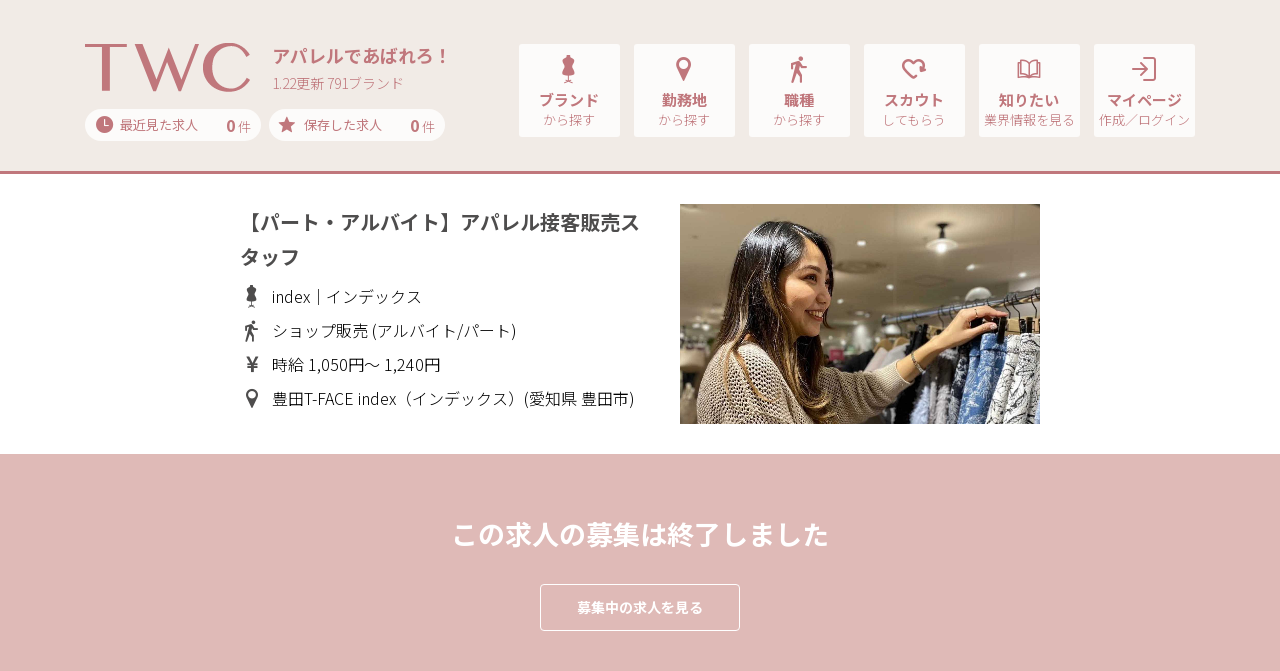

--- FILE ---
content_type: text/html; charset=UTF-8
request_url: https://www.t-w-c.net/detail/230831/
body_size: 268456
content:
<!DOCTYPE html>
<html lang="ja">

<head>
    <meta charset="utf-8">

    <script type="text/javascript">
        var google_tag_params = {
            job_id: "",
            job_pagetype: "home",
            job_totalvalue: ""
        };
    </script>
    <!-- Google Tag Manager -->
    <script>
        (function(w, d, s, l, i) {
            w[l] = w[l] || [];
            w[l].push({
                'gtm.start': new Date().getTime(),
                event: 'gtm.js'
            });
            var f = d.getElementsByTagName(s)[0],
                j = d.createElement(s),
                dl = l != 'dataLayer' ? '&l=' + l : '';
            j.async = true;
            j.src =
                'https://www.googletagmanager.com/gtm.js?id=' + i + dl;
            f.parentNode.insertBefore(j, f);
        })(window, document, 'script', 'dataLayer', 'GTM-KLTVZDH');
    </script>
    <!-- End Google Tag Manager -->

    <meta name="viewport" content="width=device-width, initial-scale=1, shrink-to-fit=no,user-scalable=no">
    <!-- ▼ページタイトル -->
            <!-- ▽ページタイトル　全般 -->
        <title>【パート・アルバイト】アパレル接客販売スタッフ｜TWC</title>
        <!-- ▲//ページタイトル -->
    <meta name="author" content="STAFF BRIDGE">
    <meta name="copyright" content="Copyright STAFF BRIDGE">

            <link rel="canonical" href="https://www.t-w-c.net/detail/230831/">
    
    <!-- ▼検索エンジン -->
            <!-- ▽検索エンジンあり用 -->
                    <!-- ▽検索エンジンあり用　全般 -->
                            <meta name="description" content="【パート・アルバイト】アパレル接客販売スタッフ。TWCはアパレル・コスメ・ファッションの求人・転職情報サイトで学生・業界未経験歓迎の求人も多数取扱い！手厚い採用サポートや就職ノウハウも充実！あなたもあこがれのアパレルブランド・職場でアルバイト、就職、転職してみませんか？">
                        <meta name="robots" content="index,follow">
            <meta property="og:locale" content="ja_JP">
            <meta property="og:site_name" content="TWC">
                            <meta property="og:type" content="article">
                <meta property="og:title" content="【パート・アルバイト】アパレル接客販売スタッフ｜TWC">
                                        <meta property="og:description" content="【パート・アルバイト】アパレル接客販売スタッフ。TWCはアパレル・コスメ・ファッションの求人・転職情報サイトで学生・業界未経験歓迎の求人も多数取扱い！手厚い採用サポートや就職ノウハウも充実！あなたもあこがれのアパレルブランド・職場でアルバイト、就職、転職してみませんか？">
                        <meta property="og:url" content="https://www.t-w-c.net/detail/230831/">
            <meta name="twitter:card" content="summary">
                <!-- ▲//検索エンジン -->
    <link rel="apple-touch-icon" sizes="192x192" href="/application/assets/images/favicons/touch-icon.png">
    <link rel="shortcut icon" href="/application/assets/images/favicons/touch-icon.png">
    <link rel="icon" type="image/png" href="/application/assets/images/favicons/favicon-16x16.png">
    <meta name="theme-color" content="#ffffff">
    <!-- Bootstrap core CSS -->
    <link href="https://fonts.googleapis.com/css?family=Noto+Sans+JP:300,400,700&display=swap" rel="stylesheet">
    <link href="/application/assets/lib/font-twcicon/twcicon.css?20260122-1526" rel="stylesheet">
    <link href="/application/assets/lib/bootstrap/css/bootstrap.css" rel="stylesheet">
    <link href="/application/assets/lib/bootstrap/css/bootstrap-print.css" rel="stylesheet">
    <link href="/application/assets/lib/drawer/drawer.css" rel="stylesheet">
    <link href="/application/assets/lib/remodal/remodal.css" rel="stylesheet">
    <link href="/application/assets/lib/remodal/remodal-default-theme.css" rel="stylesheet">
    <link href="/application/assets/lib/owlcarousel/assets/owl.carousel.css" rel="stylesheet">
    <link href="/application/assets/lib/owlcarousel/assets/owl.theme.default.css" rel="stylesheet">
    <!-- Custom styles for this template -->
    <link href="/application/assets/css/style.css?20260122-1526" rel="stylesheet">

        <script src="//code.jquery.com/jquery-2.1.0.min.js" type="text/javascript"></script>
    <script src="https://cdnjs.cloudflare.com/ajax/libs/iScroll/5.1.3/iscroll.min.js"></script>
    <script src="/application/assets/lib/tether.min.js"></script>
    <script src="/application/assets/lib/bootstrap/js/bootstrap.min.js"></script>
    <!-- IE10 viewport hack for Surface/desktop Windows 8 bug -->
    <script src="/application/assets/lib/ie10-viewport-bug-workaround.js"></script>
    <script src="/application/assets/lib/drawer/drawer.js"></script>
    <script src="/application/assets/lib/match-height/jquery.matchHeight.js"></script>
    <script src="/application/assets/lib/remodal/remodal.min.js"></script>

    <!-- ▼slider js -->
    <link rel="stylesheet" href="/application/assets/lib/swiper/swiper.min.css">
    <script src="/application/assets/lib/swiper/swiper.min.js"></script>
    <!-- ▲//slider js -->

    <!-- ▼croppie js -->
    <link href="/application/assets/lib/croppie/croppie.min.css" rel="stylesheet">
    <script src="/application/assets/lib/croppie/croppie.js"></script>
    <!-- ▲//croppie js -->

    <script src="/application/assets/lib/jquery.cookie.js"></script>
    <script src="/application/assets/js/jquery.maxlength.js"></script>
    <script src="/application/assets/js/jquery.blockUI.js"></script>
    <script src="/application/assets/js/slaker-linkage-select.js"></script>
    <script src="/application/assets/js/lazysizes.min.js"></script>
    <script src="/application/assets/js/ls.unveilhooks.min.js"></script>
    <link href="/application/assets/css/system.css?20260122-1526" rel="stylesheet">
    <script src="/application/assets/js/selectize.js"></script>
    <script src="/application/assets/lib/plyr/plyr.min.js"></script>
    <link rel="stylesheet" href="/application/assets/lib/plyr/plyr.css">
    <script src="/application/assets/js/system.js"></script>
    
        

        <link href="/application/assets/css/selectize.css?20260122-1526" rel="stylesheet">
    <link href="/application/assets/css/selectize-custom.css?20260122-1526" rel="stylesheet">

    
    <script type="text/javascript">
        var modal_open_url = "/mypage/ajax/upload_modal/";
        var image_open_url = "/mypage/ajax/get_image/";
    </script>
    <script src="/application/assets/js/file/_form.js"></script>
    <script src="/application/assets/js/file/modal.js"></script>
    <script src="/application/assets/js/icropper.js"></script>
    <link rel="stylesheet" href="/application/assets/css/icropper.css">


    <!-- Rtoaster基本コード-->
            <!-- 全般 -->
        <script type="text/javascript" src="//js.rtoaster.jp/Rtoaster.js"></script>
        <script type="text/javascript">
            Rtoaster.init("RTA-d012-b3f8eea8e863");
            Rtoaster.track();
        </script>
        <!-- //ここまで、Rtoaster基本コード-->

    <script src="/application/assets/js/slider.js"></script>

</head>

<body class="drawer drawer--right sec parts jobdetail end " id="parts" >

    <!-- Google Tag Manager (noscript) -->
    <noscript><iframe src="https://www.googletagmanager.com/ns.html?id=GTM-KLTVZDH" height="0" width="0" style="display:none;visibility:hidden"></iframe></noscript>
    <!-- End Google Tag Manager (noscript) -->

    <!-- ▼ナビゲーションSP -->
            <!-- ▽ナビゲーションSP　全般 -->
        <header role="banner" class="drawer-banner">
            
                                    <!-- ↓ナビゲーションSP　全般（ログイン前） -->
                    <nav class="drawer-nav" role="navigation">
                        <ul class="drawer-menu">
                            <li>
                                <button type="button" class="drawer-toggle drawer-hamburger"> <span class="sr-only">toggle navigation</span> <span class="drawer-hamburger-icon"></span> </button>
                            </li>
                            <li>
                                <div class="btn-2-list">
                                    <div class="rows">
                                        <div class="row-eq-height">
                                            <div class="btn-group"><a class="btn btn-normal-2" href="/reg/">マイページ作成</a></div>
                                            <div class="btn-group"><a class="btn btn-normal-2" href="/member/member_login/login/">ログイン</a></div>
                                        </div>
                                    </div>
                                </div>
                            </li>
                            <li class="ttls">
                                求人を探す
                            </li>
                            <li><a class="drawer-menu-item" href="/brand/"><i class="icon-brand"></i>ブランド<span class="sub">から探す</span></a></li>
                            <li><a class="drawer-menu-item" href="/area/"><i class="icon-pin"></i>勤務地<span class="sub">から探す</span></a></li>
                            <li><a class="drawer-menu-item" href="/job/"><i class="icon-walk"></i>職種<span class="sub">から探す</span></a></li>
                            <li><a class="drawer-menu-item" href="/word/"><i class="icon-books"></i>話題のワード特集<span class="sub">から探す</span></a></li>
                            <li><a class="drawer-menu-item" href="/special/"><i class="icon-diamond"></i>話題のブランド特集<span class="sub">から探す</span></a></li>
                            <li><a class="drawer-menu-item" href="/recently/"><i class="icon-time"></i>最近見た求人<span class="count"><span class="recently-count bold">0</span> 件</span></a></li>
                            <li><a class="drawer-menu-item" href="/stock/"><i class="icon-star"></i>保存した求人<span class="count"><span class="bold">0</span> 件</span></a></li>
                            <li class="ttls">
                                お役立ち情報
                            </li>
                            <li><a class="drawer-menu-item" href="/scout/"><i class="icon-heart"></i>TWCスカウト</a></li>
                            <li><a class="drawer-menu-item" href="/topics/"><i class="icon-book"></i>TWCトピックス</a></li>
                            <li><a class="drawer-menu-item" href="/guide/"><i class="icon-beginner"></i>初めてご利用の方へ</a></li>
                            <li><a class="drawer-menu-item" href="/help/qanda/"><i class="icon-help"></i>よくある質問Q&amp;A</a></li>
                            <li><a class="drawer-menu-item" href="/contact/"><i class="icon-message"></i>問い合わせ</a></li>
                        </ul>
                    </nav>
                
                    </header>
        <!-- ▲//ナビゲーションSP -->
    <main role="main">
        <!-- ▼ナビゲーションPC -->
                                    <!-- ▽ナビゲーションPC 全般 -->
                <!-- ↓ナビゲーションPC 全般（ログイン前、indeedログイン前） -->
                                    <nav class="navbar navbar-toggleable-md navbar-inverse navbar-custom">
                        <button type="button" class="drawer-toggle drawer-hamburger"> <span class="drawer-hamburger-icon"></span> </button>
                        <div class="container">
                            <div class="logo-group">
                                <div class="logos">
                                    <a class="navbar-brand" href="/">
                                        <img src="/application/assets/images/global/logo-image-p.svg" alt="TWC">                                    </a>
                                                                        <div class="copy">
                                        <div class="title">アパレルであばれろ！</div>
                                        <div class="update">1.22更新 791ブランド</div>
                                    </div>
                                                                    </div>
                                <div class="cookie-data">
                                    <div class="rows">
                                        <div class="groups"><a href="/recently/"><span class="ttls"><i class="icon-time"></i>最近見た求人</span><span class="count"><span class="recently-count bold">0</span> 件</span></a></div>
                                        <div class="groups"><a href="/stock/"><span class="ttls"><i class="icon-star"></i>保存した求人</span><span class="count"><span class="stock_count bold">0</span> 件</span></a></div>
                                    </div>
                                </div>
                            </div>
                            <div class="collapse navbar-collapse" id="navbarCollapse">
                                <ul class="nav navbar-nav ml-auto">
                                    <li class="nav-item">
                                        <div class="adjust-box"><a class="nav-link" href="/brand/">
                                                <div class="set">
                                                    <div class="groups"><i class="icon-brand"></i>ブランド<span class="sub">から探す</span></div>
                                                </div>
                                            </a> </div>
                                    </li>
                                    <li class="nav-item">
                                        <div class="adjust-box"><a class="nav-link" href="/area/">
                                                <div class="set">
                                                    <div class="groups"><i class="icon-pin"></i>勤務地<span class="sub">から探す</span></div>
                                                </div>
                                            </a> </div>
                                    </li>
                                    <li class="nav-item">
                                        <div class="adjust-box"><a class="nav-link" href="/job/">
                                                <div class="set">
                                                    <div class="groups"><i class="icon-walk"></i>職種<span class="sub">から探す</span></div>
                                                </div>
                                            </a> </div>
                                    </li>
                                    <li class="nav-item">
                                        <div class="adjust-box"><a class="nav-link" href="/scout/">
                                                <div class="set">
                                                    <div class="groups"><i class="icon-heart"></i>スカウト<span class="sub">してもらう</span></div>
                                                </div>
                                            </a> </div>
                                    </li>
                                    <li class="nav-item">
                                        <div class="adjust-box"><a class="nav-link" href="/topics/">
                                                <div class="set">
                                                    <div class="groups"><i class="icon-book"></i>知りたい<span class="sub">業界情報を見る</span></div>
                                                </div>
                                            </a> </div>
                                    </li>
                                    <li class="nav-item">
                                        <div class="adjust-box"><a class="nav-link" href="/member/member_login/login/">
                                                <div class="set">
                                                    <div class="groups"><i class="icon-login"></i>マイページ<span class="sub">作成／ログイン</span></div>
                                                </div>
                                            </a>
                                        </div>
                                    </li>
                                </ul>
                            </div>
                        </div>
                    </nav>
                

                            <!-- ▲//ナビゲーションPC --><div class="main">
    <section class="job-detail-section pb-0">
        <section class="job-detail-header">
            <div class="container">
                <div class="inner">
                    
<div class="row">
	<div class="col-12 col-md-5 order-md-2">
    	<div class="img ">
		    	    	<img src="/application/upload/common/member_picture/member_picture_202402069c62caf305463f47f4ac9b0017c913cbabdbe8e1_230831.jpg" alt="">
				    	</div>
    </div>
    <div class="col-12 col-md-7 order-md-1">
        <h1 class="h5up md-h3 title">【パート・アルバイト】アパレル接客販売スタッフ</h1>
        <div class="conditions">
        	<div>
            	<i class="icon-brand"></i>index｜インデックス            </div>
            <div>
            	<i class="icon-walk"></i>
            	                	ショップ販売                                                                (アルバイト/パート)
                            </div>
        	<div>
            	<i class="icon-money"></i>
            	                	時給                                                	1,050円～
                                                	1,240円
                            </div>
            <div>
            	<i class="icon-pin"></i>
            	                	豊田T-FACE index（インデックス）(愛知県 豊田市)
            	            </div>
        </div>
    </div>
</div>

                </div>
            </div>
        </section>
        <section class="job-detail-end module-small md-module-medium mb-4">
            <div class="container">
                <div class="title-group">
                    <h2 class="h4 md-h2up title">この求人の募集は終了しました</h2>
                </div>
                <div class="btn-1-list sizeS">
                                        <div><a href="/search-detail/search_all/" class="btn md-medium-up btn-normal-2">募集中の求人を見る</a></div>
                </div>
            </div>
        </section>

        <section class="job-detail-data fixed-area module-small pt-2 pt-md-4up">
            <div class="container">
                <section class="form-layout">

                        <div class="group">
        <div class="labels normal d-none d-lg-block">
            <h2 class="h5">チェックポイント</h2>
        </div>
        <div class="input-list max-width xmd-width-full nobg">
            <div class="job-detail-point">
                <div class="rows">
                    <div class="row-eq-height">
                                                    <div class="cover">
                                <div class="bg-clip">
                                    <div class="bg" style="background-image: url('https://cm.staff-b.com/uploads/brand/7563/croped_3437a15afd0e757c3ba6ee0d6ead8b13.jpg')"></div>
                                </div>
                            </div>
                                                <div class="list">
                                                                                                <div>経験｜未経験OK/高卒以上の方</div>
                                                                                                                                <div>業界最大級の大手企業ならではの福利厚生を完備</div>
                                                                                                                                <div>学校や家庭、プライベートとの両立をしながら働ける◎</div>
                                                                                    </div>
                    </div>
                </div>
            </div>
        </div>
    </div>

<div class="group">
    <div class="labels normal">
        <h2 class="h5">給料</h2>
        <span class="job-details-sp h5">
                            時給                                        1,050円～
                                        1,240円
                    </span>
    </div>
        <div class="input-list max-width ">
        <div class="job-details ">
            <div class="titles">
                <span class="h5">
                                            時給                                                                1,050円～
                                                                1,240円
                                    </span>
            </div>
            <div class="text">時給1,050円～1,240円<br /><br />・交通費全額支給（学生規定あり） ・残業手当あり ・昇給あり</div>
        </div>
        <div class="job-input-tag">
            <span class="tagname">交通費すべて支給</span><span class="tagname">昇給あり</span><span class="tagname">扶養範囲内相談可</span>        </div>
    </div>
</div>

<div class="group">
    <div class="labels normal">
        <h2 class="h5">雇用形態</h2>
                            <span class="job-details-sp h5">アルバイト/パート</span>
            </div>
        <div class="input-list max-width ">
        <div class="job-details ">
                                        <div class="titles"><span class="h5">アルバイト/パート</span></div>
                        <div class="text">【接客スキルが身につく！】<br />接客力に自信がないという方でも大丈夫！<br />充実した社内研修や先輩のサポートで、センスを磨きながら成長できる環境が整っています！<br />また販売ノルマはなく、目標に向かって全員で取り組んでいくスタイルですので安心して接客を楽しむこともできます。<br /><br />接客業ならではのマナーやコミュニケーション能力を身につけたい方、将来もアパレルで活躍したい方はぜひご応募ください！</div>
        </div>
        <div class="job-input-tag">
            <span class="tagname">社員登用あり</span><span class="tagname">本部職登用あり</span><span class="tagname">即日から勤務可能</span><span class="tagname">長期で安定</span>        </div>

    </div>
</div>

<div class="group">
    <div class="labels normal">
        <h2 class="h5">勤務時間</h2>
        <span class="job-details-sp h5">
                        9:30～20:30<span class="sub">（1日実働4時間以上）</span>
        </span>
    </div>
        <div class="input-list max-width ">
        <div class="job-details ">
            <div class="titles">
                <span class="h5">
                    9:30～20:30                    <span class="sub">
                        1日実働4時間以上                    </span>
                </span>
            </div>
            <div class="text">週2～5日勤務 実働4～8時間<br />＜営業時間＞10:00~20:00<br />＜勤務時間＞09:30~20:30<br />＝＝シフト例＝＝<br />・16:30～20:30 (4h勤務・休憩なし)<br />・15:00～20:30 (5h勤務・0.5h休憩)<br />・13:30～20:30 (6h勤務・1h休憩)<br />・09:30～19:00 (8h勤務・1.5h休憩)<br />・11:00～20:30 (8h勤務・1.5h休憩)など<br />■その他、シフトや勤務時間など<br />お気軽にご相談くださいね☆</div>
        </div>
        <div class="job-input-tag">
            <span class="tagname">時短相談OK</span><span class="tagname">遅番出勤のみOK</span>        </div>
    </div>
</div>

    <div class="group">
        <div class="labels normal">
            <h2 class="h5">休日・休暇</h2>
        </div>
        <div class="input-list max-width">
                            <div class="job-details">
                    <div class="text">休日：店舗シフトによる<br />年次有給休暇　※6ヶ月勤務以上～</div>
                </div>
                        <div class="job-input-tag">
                <span class="tagname">土日出勤のみOK</span>            </div>
        </div>
    </div>

<div class="group">
            <div class="labels normal">
            <h2 class="h5">勤務地</h2><span class="h5 job-details-sp"><span>豊田T-FACE index（インデックス）</span></span><a href="https://maps.google.co.jp/maps?&q=愛知県豊田市若宮町1-57-1" target="_blank" rel="nofollow" class="d-md-none btn mini-up btn-normal-7 inline-mini smx-inline-mini-pd font-2 smx-font-4">地 図</a>
        </div>
        <div class="input-list max-width">
            <div class="job-details">
                <div class="titles"><span class="h5">豊田T-FACE index（インデックス）</span></div>
                <div class="text address">
                    <span>愛知県豊田市若宮町1-57-1豊田T-FACE2F</span>
                    <a href="https://maps.google.co.jp/maps?&q=愛知県豊田市若宮町1-57-1" target="_blank" rel="nofollow" class="d-none d-md-inline-block btn mini-up btn-normal-7 inline-mini smx-inline-mini-pd font-2 smx-font-4">地 図</a>
                </div>
            </div>
            <div class="icons-condition">
                                            </div>

                    </div>
        </div>
        <div class="group">
            <div class="labels normal">
                <h2 class="h5">仕事内容</h2>
                <span class="job-details-sp h5">
                                            ショップ販売                                    </span>
            </div>
                        <div class="input-list max-width ">
                <div class="job-details ">
                    <div class="titles">
                        <span class="h5">
                                                            ショップ販売                                                    </span>
                    </div>
                    <div class="text">高時給1050円～！週2日、1日4時間～OK！シフト相談◎アパレル販売のパート・アルバイト募集！！<br /><br />ワールドのアルバイトスタッフとして、お客様の<br />応対・接客・商品販売をメイン業務として、仲間<br />と協力しながらレジ対応・商品出し・ストック整<br />理・入荷商品の検品・店内整理・店内清掃・ディ<br />スプレイなど、色んなお仕事をお願いします！<br /><br />【index紹介】<br />「HATARAKUをカガクする」をコンセプトに、仕事にも恋にも美しく生きる女性に向けたスタイルを提案するブランドです。</div>
                </div>
                <div class="job-input-tag">
                    <span class="tagname">ノルマなし</span><span class="tagname">上場企業</span>                </div>
            </div>
        </div>

                            <div class="group">
                <div class="labels normal">
                    <h2 class="h5">応募資格<br class="d-none d-md-block">求める人物像</h2>
                </div>
                <div class="input-list max-width">
                                            <div class="job-details">
                            <div class="text">・高卒以上の方<br /><br />・面接は履歴書不要<br />・持ち物は筆記用具だけでＯＫ!!<br />※一部店舗では該当しない場合があります。<br /><br />＜こんな方大歓迎です＞<br />・人と接することが好きな方<br />・人を笑顔にすることが好きな方<br />・おしゃれを楽しむのが大好きな方<br />・アパレル・ファッションに興味のある方<br />※異業種から転職したスタッフ活躍中<br />(飲食店・ブライダル・美容部員・ 美容師・保育士、看護師など）<br /><br />＜教育制度＞<br />・入店時研修（給与支給）<br />・WEB学習「WeBook」<br />・動画マニュアル<br />・自学習ツール「COMPASS」<br />・シスター制度　など</div>
                        </div>
                                        <div class="job-input-tag">
                        <span class="tagname">未経験OK</span><span class="tagname">経験者優遇</span><span class="tagname">大学生OK</span><span class="tagname">主婦・主夫歓迎</span><span class="tagname">副業・WワークOK</span>                    </div>
                </div>
            </div>
        
                            <div class="group">
                <div class="labels normal">
                    <h2 class="h5">待遇・福利厚生</h2>
                </div>
                <div class="input-list max-width">
                                            <div class="job-details">
                            <div class="text">＜アパレル業界大手だからこそ福利厚生が充実！＞<br />※学生は別途規定あり、面接時確認下さい。<br />・昇給あり<br />・時間外手当<br />・労災保険<br />・産前産後休暇(産前6週間、産後8週間)<br />・育児休業(子が1歳達するまで)・介護休業<br />・副業可（週平均30ｈ以下勤務の場合のみ）<br />～週平均20ｈ以上勤務～<br />・雇用保険<br />～週平均20ｈ以上勤務/平均月額8.8万以上～<br />・社会保険完備（健康保険・厚生年金など）<br />～勤続1年以上(所定労働日数2日以下は除外)～<br />・育児短時間勤務(子が小学校6年生の年度末まで)<br />・介護短時間勤務</div>
                        </div>
                                        <div class="job-input-tag">
                        <span class="tagname">社会保険完備</span><span class="tagname">産休・育休の実績あり</span><span class="tagname">第二新卒歓迎</span><span class="tagname">Uターン・IターンOK</span>                    </div>
                </div>
            </div>
        
                            <div class="group">
                <div class="labels normal">
                    <h2 class="h5">制服・社販</h2>
                </div>
                <div class="input-list max-width">
                                            <div class="job-details">
                            <div class="text">＜充実の社員割引販売＞<br />配属店舗の他にも、ワールドオンラインストアで取り扱い中の商品を対象に、いつでもどこでもスマホでお得に購入できる専用サイトがあります！<br /><br />＜ファッションを楽しみながら働けます！＞<br />ファッションが大好きな方は必見！<br />ブランドイメージと合っていればネイルやピアスOKです！<br />あなたのセンスや好きを活かしたお仕事ができます。<br /><br />＜受動喫煙防止の取り組み＞<br />店内は原則禁煙です。施設により喫煙専用室設置、加熱式たばこ専用喫煙室設置の有無があります。</div>
                        </div>
                                        <div class="job-input-tag">
                        <span class="tagname">社割制度あり</span><span class="tagname">髪型・髪色自由</span><span class="tagname">ネイルOK</span><span class="tagname">ピアスOK</span>                    </div>
                </div>
            </div>
                <div class="group">
            <div class="labels normal">
                <h2 class="h5">会社概要</h2>
            </div>
            <div class="input-list max-width nobg">
                <div class="job-details-table">
                    <table class="tb-details">
                        <tbody>
                            <tr>
                                <th>企業名</th>
                                <td>
                                                                        <div>株式会社 ワールド</div>
                                </td>
                            </tr>
                            <tr class="line-height-up">
                                <th>本社</th>
                                <td>
                                    <div>
                                                                                                                                                                                                        兵庫県神戸市中央区港島中町6-8-1                                    </div>
                                                                    </td>
                            </tr>
                                                                                        <tr>
                                    <th>設立日</th>
                                    <td>
                                        <div>1959年01月</div>
                                    </td>
                                </tr>
                                                                                        <tr>
                                    <th>資本金</th>
                                    <td>
                                        <div>60億円</div>
                                    </td>
                                </tr>
                                                                                                                    <tr>
                                    <th>ホームページ</th>
                                    <td>
                                        <div><a href="https://world-sp-recruit.net/jobfind-pc/" target="_blank" rel="nofollow" class="hov_color-dpink">https://world-sp-recruit.net/jobfind-pc/</a></div>
                                    </td>
                                </tr>
                                                    </tbody>
                    </table>
                </div>
            </div>
        </div>
                            <div class="group">
                <div class="labels normal">
                    <h2 class="h5">応募方法</h2>
                </div>
                <div class="input-list max-width">
                                            <div class="job-details">
                            <div class="text">最後までご覧いただき、誠にありがとうございます。<br />内定までの流れをご案内します。<br /><br />【1】TWCよりWeb応募<br />【2】面接（基本的に履歴書不要）<br />【3】内定<br /><br />ご応募お待ちしております！</div>
                        </div>
                                        <div class="job-input-tag">
                        <span class="tagname">紙の履歴書不要</span><span class="tagname">面接から採否/1週間以内</span>                    </div>
                </div>
            </div>
        
                </section>
            </div>
        </section>

        <section class="section-recommend module-small md-module-medium pb50 sm-pb150">
            <div class="container">

                                    <section class="pt-4up pt-md-0">
                        <h3 class="h5 md-h3 title">indexの求人一覧<span class="more d-none d-md-block"></span></h3>

                        <div class="brand_perf_joblist">

                                                                                            <div class="set_job">
                                    <div class="title_pref ">
                                        <div class="title h6 vw-h7_imp bolds">北海道（ 0 ）</div>
                                    </div>
                                                                    </div>
                                                                                            <div class="set_job">
                                    <div class="title_pref ">
                                        <div class="title h6 vw-h7_imp bolds">東北（ 0 ）</div>
                                    </div>
                                                                    </div>
                                                                                            <div class="set_job">
                                    <div class="title_pref from_open">
                                        <div class="title h6 vw-h7_imp bolds">関東（ 38 ）</div>
                                    </div>
                                                                            <div class="to_open">
                                            <div class="brand-job-list">
                                                <div class="rows">
                                                    <div class="job-group">
                                                                                                                    <div class="item">
                                                                <div class="groups">
                                                                    <div class="text">
                                                                        <div class="h4 md-h5 titles"><a href="/detail/300826/">短期│学生募集│新学生も歓迎【入社～最大2ヶ月】レディースアパレル接客・販売＊シフト相談可</a></div>
                                                                        <div class="detail">
                                                                            <div class="conditions">
                                                                                <div class="group">
                                                                                    <i class="icon-walk"></i>
                                                                                    ショップ販売(アルバイト/パート)
                                                                                </div>
                                                                                <div class="group">
                                                                                    <i class="icon-money"></i>
                                                                                                                                                                            時給                                                                                                                                                                                                                                                                1,100円
                                                                                                                                                                        ～
                                                                                                                                                                            1,100円
                                                                                                                                                                    </div>
                                                                                <div class="group">
                                                                                    <i class="icon-pin"></i>
                                                                                                                                                                            アピタ前橋 index（インデックス）(群馬県 前橋市)
                                                                                                                                                                    </div>
                                                                            </div>
                                                                        </div>
                                                                    </div>
                                                                </div>
                                                            </div>
                                                                                                                    <div class="item">
                                                                <div class="groups">
                                                                    <div class="text">
                                                                        <div class="h4 md-h5 titles"><a href="/detail/300814/">長期│学生募集│新学生も歓迎【パート・アルバイト】レディースアパレル接客販売スタッフ＊シフト相談可</a></div>
                                                                        <div class="detail">
                                                                            <div class="conditions">
                                                                                <div class="group">
                                                                                    <i class="icon-walk"></i>
                                                                                    ショップ販売(アルバイト/パート)
                                                                                </div>
                                                                                <div class="group">
                                                                                    <i class="icon-money"></i>
                                                                                                                                                                            時給                                                                                                                                                                                                                                                                1,080円
                                                                                                                                                                        ～
                                                                                                                                                                            1,170円
                                                                                                                                                                    </div>
                                                                                <div class="group">
                                                                                    <i class="icon-pin"></i>
                                                                                                                                                                            アピタ前橋 index（インデックス）(群馬県 前橋市)
                                                                                                                                                                    </div>
                                                                            </div>
                                                                        </div>
                                                                    </div>
                                                                </div>
                                                            </div>
                                                                                                                    <div class="item">
                                                                <div class="groups">
                                                                    <div class="text">
                                                                        <div class="h4 md-h5 titles"><a href="/detail/300771/">【パート・アルバイト】レディースアパレル接客販売スタッフ</a></div>
                                                                        <div class="detail">
                                                                            <div class="conditions">
                                                                                <div class="group">
                                                                                    <i class="icon-walk"></i>
                                                                                    ショップ販売(アルバイト/パート)
                                                                                </div>
                                                                                <div class="group">
                                                                                    <i class="icon-money"></i>
                                                                                                                                                                            時給                                                                                                                                                                                                                                                                1,080円
                                                                                                                                                                        ～
                                                                                                                                                                            1,170円
                                                                                                                                                                    </div>
                                                                                <div class="group">
                                                                                    <i class="icon-pin"></i>
                                                                                                                                                                            アピタ前橋 index（インデックス）(群馬県 前橋市)
                                                                                                                                                                    </div>
                                                                            </div>
                                                                        </div>
                                                                    </div>
                                                                </div>
                                                            </div>
                                                                                                                    <div class="item">
                                                                <div class="groups">
                                                                    <div class="text">
                                                                        <div class="h4 md-h5 titles"><a href="/detail/300770/">【入社～最大2ヶ月】レディースアパレル接客・販売</a></div>
                                                                        <div class="detail">
                                                                            <div class="conditions">
                                                                                <div class="group">
                                                                                    <i class="icon-walk"></i>
                                                                                    ショップ販売(アルバイト/パート)
                                                                                </div>
                                                                                <div class="group">
                                                                                    <i class="icon-money"></i>
                                                                                                                                                                            時給                                                                                                                                                                                                                                                                1,100円
                                                                                                                                                                        ～
                                                                                                                                                                            1,100円
                                                                                                                                                                    </div>
                                                                                <div class="group">
                                                                                    <i class="icon-pin"></i>
                                                                                                                                                                            アピタ前橋 index（インデックス）(群馬県 前橋市)
                                                                                                                                                                    </div>
                                                                            </div>
                                                                        </div>
                                                                    </div>
                                                                </div>
                                                            </div>
                                                                                                                    <div class="item">
                                                                <div class="groups">
                                                                    <div class="text">
                                                                        <div class="h4 md-h5 titles"><a href="/detail/251097/">長期│学生募集│新学生も歓迎【入社～最大4ヶ月の期間】レディースショップ販売スタッフ＊シフト相談可</a></div>
                                                                        <div class="detail">
                                                                            <div class="conditions">
                                                                                <div class="group">
                                                                                    <i class="icon-walk"></i>
                                                                                    ショップ販売(アルバイト/パート)
                                                                                </div>
                                                                                <div class="group">
                                                                                    <i class="icon-money"></i>
                                                                                                                                                                            時給                                                                                                                                                                                                                                                                1,400円
                                                                                                                                                                        ～
                                                                                                                                                                            1,400円
                                                                                                                                                                    </div>
                                                                                <div class="group">
                                                                                    <i class="icon-pin"></i>
                                                                                                                                                                            モラージュ菖蒲 index（インデックス）(埼玉県 久喜市)
                                                                                                                                                                    </div>
                                                                            </div>
                                                                        </div>
                                                                    </div>
                                                                </div>
                                                            </div>
                                                                                                                    <div class="item">
                                                                <div class="groups">
                                                                    <div class="text">
                                                                        <div class="h4 md-h5 titles"><a href="/detail/280357/">【パート・アルバイト】レディースアパレル遅番販売スタッフ</a></div>
                                                                        <div class="detail">
                                                                            <div class="conditions">
                                                                                <div class="group">
                                                                                    <i class="icon-walk"></i>
                                                                                    ショップ販売(アルバイト/パート)
                                                                                </div>
                                                                                <div class="group">
                                                                                    <i class="icon-money"></i>
                                                                                                                                                                            時給                                                                                                                                                                                                                                                                1,170円
                                                                                                                                                                        ～
                                                                                                                                                                            1,260円
                                                                                                                                                                    </div>
                                                                                <div class="group">
                                                                                    <i class="icon-pin"></i>
                                                                                                                                                                            モラージュ菖蒲 index（インデックス）(埼玉県 久喜市)
                                                                                                                                                                    </div>
                                                                            </div>
                                                                        </div>
                                                                    </div>
                                                                </div>
                                                            </div>
                                                                                                                    <div class="item">
                                                                <div class="groups">
                                                                    <div class="text">
                                                                        <div class="h4 md-h5 titles"><a href="/detail/230826/">【パート・アルバイト】レディースアパレル接客販売スタッフ</a></div>
                                                                        <div class="detail">
                                                                            <div class="conditions">
                                                                                <div class="group">
                                                                                    <i class="icon-walk"></i>
                                                                                    ショップ販売(アルバイト/パート)
                                                                                </div>
                                                                                <div class="group">
                                                                                    <i class="icon-money"></i>
                                                                                                                                                                            時給                                                                                                                                                                                                                                                                1,170円
                                                                                                                                                                        ～
                                                                                                                                                                            1,360円
                                                                                                                                                                    </div>
                                                                                <div class="group">
                                                                                    <i class="icon-pin"></i>
                                                                                                                                                                            モラージュ菖蒲 index（インデックス）(埼玉県 久喜市)
                                                                                                                                                                    </div>
                                                                            </div>
                                                                        </div>
                                                                    </div>
                                                                </div>
                                                            </div>
                                                                                                                    <div class="item">
                                                                <div class="groups">
                                                                    <div class="text">
                                                                        <div class="h4 md-h5 titles"><a href="/detail/291812/">【入社～最大2カ月】レディースアパレル接客・販売</a></div>
                                                                        <div class="detail">
                                                                            <div class="conditions">
                                                                                <div class="group">
                                                                                    <i class="icon-walk"></i>
                                                                                    ショップ販売(アルバイト/パート)
                                                                                </div>
                                                                                <div class="group">
                                                                                    <i class="icon-money"></i>
                                                                                                                                                                            時給                                                                                                                                                                                                                                                                1,200円
                                                                                                                                                                        ～
                                                                                                                                                                            1,200円
                                                                                                                                                                    </div>
                                                                                <div class="group">
                                                                                    <i class="icon-pin"></i>
                                                                                                                                                                            モラージュ菖蒲 index（インデックス）(埼玉県 久喜市)
                                                                                                                                                                    </div>
                                                                            </div>
                                                                        </div>
                                                                    </div>
                                                                </div>
                                                            </div>
                                                                                                                    <div class="item">
                                                                <div class="groups">
                                                                    <div class="text">
                                                                        <div class="h4 md-h5 titles"><a href="/detail/291874/">短期│学生募集│新学生も歓迎【入社～最大2カ月】レディースアパレル接客・販売＊シフト相談可</a></div>
                                                                        <div class="detail">
                                                                            <div class="conditions">
                                                                                <div class="group">
                                                                                    <i class="icon-walk"></i>
                                                                                    ショップ販売(アルバイト/パート)
                                                                                </div>
                                                                                <div class="group">
                                                                                    <i class="icon-money"></i>
                                                                                                                                                                            時給                                                                                                                                                                                                                                                                1,200円
                                                                                                                                                                        ～
                                                                                                                                                                            1,200円
                                                                                                                                                                    </div>
                                                                                <div class="group">
                                                                                    <i class="icon-pin"></i>
                                                                                                                                                                            モラージュ菖蒲 index（インデックス）(埼玉県 久喜市)
                                                                                                                                                                    </div>
                                                                            </div>
                                                                        </div>
                                                                    </div>
                                                                </div>
                                                            </div>
                                                                                                                    <div class="item">
                                                                <div class="groups">
                                                                    <div class="text">
                                                                        <div class="h4 md-h5 titles"><a href="/detail/249917/">【パート・アルバイト】レディースアパレル接客販売スタッフ</a></div>
                                                                        <div class="detail">
                                                                            <div class="conditions">
                                                                                <div class="group">
                                                                                    <i class="icon-walk"></i>
                                                                                    ショップ販売(アルバイト/パート)
                                                                                </div>
                                                                                <div class="group">
                                                                                    <i class="icon-money"></i>
                                                                                                                                                                            時給                                                                                                                                                                                                                                                                1,230円
                                                                                                                                                                        ～
                                                                                                                                                                            1,270円
                                                                                                                                                                    </div>
                                                                                <div class="group">
                                                                                    <i class="icon-pin"></i>
                                                                                                                                                                            高田馬場エミオスタイル index（インデックス）(東京都 新宿区)
                                                                                                                                                                    </div>
                                                                            </div>
                                                                        </div>
                                                                    </div>
                                                                </div>
                                                            </div>
                                                                                                                    <div class="item">
                                                                <div class="groups">
                                                                    <div class="text">
                                                                        <div class="h4 md-h5 titles"><a href="/detail/250138/">長期│学生募集│新学生も歓迎【パート・アルバイト】レディースアパレル接客販売スタッフ＊シフト相談可</a></div>
                                                                        <div class="detail">
                                                                            <div class="conditions">
                                                                                <div class="group">
                                                                                    <i class="icon-walk"></i>
                                                                                    ショップ販売(アルバイト/パート)
                                                                                </div>
                                                                                <div class="group">
                                                                                    <i class="icon-money"></i>
                                                                                                                                                                            時給                                                                                                                                                                                                                                                                1,230円
                                                                                                                                                                        ～
                                                                                                                                                                            1,270円
                                                                                                                                                                    </div>
                                                                                <div class="group">
                                                                                    <i class="icon-pin"></i>
                                                                                                                                                                            高田馬場エミオスタイル index（インデックス）(東京都 新宿区)
                                                                                                                                                                    </div>
                                                                            </div>
                                                                        </div>
                                                                    </div>
                                                                </div>
                                                            </div>
                                                                                                                    <div class="item">
                                                                <div class="groups">
                                                                    <div class="text">
                                                                        <div class="h4 md-h5 titles"><a href="/detail/248612/">【入社～最大4ヶ月の期間】レディースショップ販売スタッフ</a></div>
                                                                        <div class="detail">
                                                                            <div class="conditions">
                                                                                <div class="group">
                                                                                    <i class="icon-walk"></i>
                                                                                    ショップ販売(アルバイト/パート)
                                                                                </div>
                                                                                <div class="group">
                                                                                    <i class="icon-money"></i>
                                                                                                                                                                            時給                                                                                                                                                                                                                                                                1,400円
                                                                                                                                                                        ～
                                                                                                                                                                            1,400円
                                                                                                                                                                    </div>
                                                                                <div class="group">
                                                                                    <i class="icon-pin"></i>
                                                                                                                                                                            モラージュ菖蒲 index（インデックス）(東京都 江東区)
                                                                                                                                                                    </div>
                                                                            </div>
                                                                        </div>
                                                                    </div>
                                                                </div>
                                                            </div>
                                                                                                                    <div class="item">
                                                                <div class="groups">
                                                                    <div class="text">
                                                                        <div class="h4 md-h5 titles"><a href="/detail/301247/">【入社～最大2ヶ月】レディースアパレル接客・販売</a></div>
                                                                        <div class="detail">
                                                                            <div class="conditions">
                                                                                <div class="group">
                                                                                    <i class="icon-walk"></i>
                                                                                    ショップ販売(アルバイト/パート)
                                                                                </div>
                                                                                <div class="group">
                                                                                    <i class="icon-money"></i>
                                                                                                                                                                            時給                                                                                                                                                                                                                                                                1,500円
                                                                                                                                                                        ～
                                                                                                                                                                            1,500円
                                                                                                                                                                    </div>
                                                                                <div class="group">
                                                                                    <i class="icon-pin"></i>
                                                                                                                                                                            五反田東急スクエア index（インデックス）(東京都 品川区)
                                                                                                                                                                    </div>
                                                                            </div>
                                                                        </div>
                                                                    </div>
                                                                </div>
                                                            </div>
                                                                                                                    <div class="item">
                                                                <div class="groups">
                                                                    <div class="text">
                                                                        <div class="h4 md-h5 titles"><a href="/detail/301269/">短期│学生募集│新学生も歓迎【入社～最大2ヶ月】レディースアパレル接客・販売＊シフト相談可</a></div>
                                                                        <div class="detail">
                                                                            <div class="conditions">
                                                                                <div class="group">
                                                                                    <i class="icon-walk"></i>
                                                                                    ショップ販売(アルバイト/パート)
                                                                                </div>
                                                                                <div class="group">
                                                                                    <i class="icon-money"></i>
                                                                                                                                                                            時給                                                                                                                                                                                                                                                                1,500円
                                                                                                                                                                        ～
                                                                                                                                                                            1,500円
                                                                                                                                                                    </div>
                                                                                <div class="group">
                                                                                    <i class="icon-pin"></i>
                                                                                                                                                                            五反田東急スクエア index（インデックス）(東京都 品川区)
                                                                                                                                                                    </div>
                                                                            </div>
                                                                        </div>
                                                                    </div>
                                                                </div>
                                                            </div>
                                                                                                                    <div class="item">
                                                                <div class="groups">
                                                                    <div class="text">
                                                                        <div class="h4 md-h5 titles"><a href="/detail/301274/">短期│主婦（夫）歓迎│早番メイン【入社～最大2ヶ月】レディースアパレル接客・販売＊シフト相談可</a></div>
                                                                        <div class="detail">
                                                                            <div class="conditions">
                                                                                <div class="group">
                                                                                    <i class="icon-walk"></i>
                                                                                    ショップ販売(アルバイト/パート)
                                                                                </div>
                                                                                <div class="group">
                                                                                    <i class="icon-money"></i>
                                                                                                                                                                            時給                                                                                                                                                                                                                                                                1,500円
                                                                                                                                                                        ～
                                                                                                                                                                            1,500円
                                                                                                                                                                    </div>
                                                                                <div class="group">
                                                                                    <i class="icon-pin"></i>
                                                                                                                                                                            五反田東急スクエア index（インデックス）(東京都 品川区)
                                                                                                                                                                    </div>
                                                                            </div>
                                                                        </div>
                                                                    </div>
                                                                </div>
                                                            </div>
                                                                                                                    <div class="item">
                                                                <div class="groups">
                                                                    <div class="text">
                                                                        <div class="h4 md-h5 titles"><a href="/detail/292851/">長期│学生募集│新学生も歓迎【即日～最大4か月】アパレルショップ遅番販売スタッフ＊シフト相談可</a></div>
                                                                        <div class="detail">
                                                                            <div class="conditions">
                                                                                <div class="group">
                                                                                    <i class="icon-walk"></i>
                                                                                    ショップ販売(アルバイト/パート)
                                                                                </div>
                                                                                <div class="group">
                                                                                    <i class="icon-money"></i>
                                                                                                                                                                            時給                                                                                                                                                                                                                                                                1,500円
                                                                                                                                                                        ～
                                                                                                                                                                            1,500円
                                                                                                                                                                    </div>
                                                                                <div class="group">
                                                                                    <i class="icon-pin"></i>
                                                                                                                                                                            五反田東急スクエア index（インデックス）(東京都 品川区)
                                                                                                                                                                    </div>
                                                                            </div>
                                                                        </div>
                                                                    </div>
                                                                </div>
                                                            </div>
                                                                                                                    <div class="item">
                                                                <div class="groups">
                                                                    <div class="text">
                                                                        <div class="h4 md-h5 titles"><a href="/detail/291811/">【即日～最大4か月】アパレルショップ遅番販売スタッフ</a></div>
                                                                        <div class="detail">
                                                                            <div class="conditions">
                                                                                <div class="group">
                                                                                    <i class="icon-walk"></i>
                                                                                    ショップ販売(アルバイト/パート)
                                                                                </div>
                                                                                <div class="group">
                                                                                    <i class="icon-money"></i>
                                                                                                                                                                            時給                                                                                                                                                                                                                                                                1,500円
                                                                                                                                                                        ～
                                                                                                                                                                            1,500円
                                                                                                                                                                    </div>
                                                                                <div class="group">
                                                                                    <i class="icon-pin"></i>
                                                                                                                                                                            五反田東急スクエア index（インデックス）(東京都 品川区)
                                                                                                                                                                    </div>
                                                                            </div>
                                                                        </div>
                                                                    </div>
                                                                </div>
                                                            </div>
                                                                                                                    <div class="item">
                                                                <div class="groups">
                                                                    <div class="text">
                                                                        <div class="h4 md-h5 titles"><a href="/detail/297193/">【入社～最大4ヶ月】アパレルショップ遅番販売スタッフ</a></div>
                                                                        <div class="detail">
                                                                            <div class="conditions">
                                                                                <div class="group">
                                                                                    <i class="icon-walk"></i>
                                                                                    ショップ販売(アルバイト/パート)
                                                                                </div>
                                                                                <div class="group">
                                                                                    <i class="icon-money"></i>
                                                                                                                                                                            時給                                                                                                                                                                                                                                                                1,420円
                                                                                                                                                                        ～
                                                                                                                                                                            1,420円
                                                                                                                                                                    </div>
                                                                                <div class="group">
                                                                                    <i class="icon-pin"></i>
                                                                                                                                                                            フレンテ笹塚 index（インデックス）(東京都 渋谷区)
                                                                                                                                                                    </div>
                                                                            </div>
                                                                        </div>
                                                                    </div>
                                                                </div>
                                                            </div>
                                                                                                                    <div class="item">
                                                                <div class="groups">
                                                                    <div class="text">
                                                                        <div class="h4 md-h5 titles"><a href="/detail/297226/">長期│学生募集│新学生も歓迎【入社～最大4ヶ月】アパレルショップ遅番販売スタッフ＊シフト相談可</a></div>
                                                                        <div class="detail">
                                                                            <div class="conditions">
                                                                                <div class="group">
                                                                                    <i class="icon-walk"></i>
                                                                                    ショップ販売(アルバイト/パート)
                                                                                </div>
                                                                                <div class="group">
                                                                                    <i class="icon-money"></i>
                                                                                                                                                                            時給                                                                                                                                                                                                                                                                1,420円
                                                                                                                                                                        ～
                                                                                                                                                                            1,420円
                                                                                                                                                                    </div>
                                                                                <div class="group">
                                                                                    <i class="icon-pin"></i>
                                                                                                                                                                            フレンテ笹塚 index（インデックス）(東京都 渋谷区)
                                                                                                                                                                    </div>
                                                                            </div>
                                                                        </div>
                                                                    </div>
                                                                </div>
                                                            </div>
                                                                                                                    <div class="item">
                                                                <div class="groups">
                                                                    <div class="text">
                                                                        <div class="h4 md-h5 titles"><a href="/detail/290158/">【パート・アルバイト】レディースアパレル遅番販売スタッフ</a></div>
                                                                        <div class="detail">
                                                                            <div class="conditions">
                                                                                <div class="group">
                                                                                    <i class="icon-walk"></i>
                                                                                    ショップ販売(アルバイト/パート)
                                                                                </div>
                                                                                <div class="group">
                                                                                    <i class="icon-money"></i>
                                                                                                                                                                            時給                                                                                                                                                                                                                                                                1,230円
                                                                                                                                                                        ～
                                                                                                                                                                            1,410円
                                                                                                                                                                    </div>
                                                                                <div class="group">
                                                                                    <i class="icon-pin"></i>
                                                                                                                                                                            フレンテ笹塚 index（インデックス）(東京都 渋谷区)
                                                                                                                                                                    </div>
                                                                            </div>
                                                                        </div>
                                                                    </div>
                                                                </div>
                                                            </div>
                                                                                                                    <div class="item">
                                                                <div class="groups">
                                                                    <div class="text">
                                                                        <div class="h4 md-h5 titles"><a href="/detail/290201/">長期│学生募集│新学生も歓迎【パート・アルバイト】レディースアパレル遅番販売スタッフ＊シフト相談可</a></div>
                                                                        <div class="detail">
                                                                            <div class="conditions">
                                                                                <div class="group">
                                                                                    <i class="icon-walk"></i>
                                                                                    ショップ販売(アルバイト/パート)
                                                                                </div>
                                                                                <div class="group">
                                                                                    <i class="icon-money"></i>
                                                                                                                                                                            時給                                                                                                                                                                                                                                                                1,230円
                                                                                                                                                                        ～
                                                                                                                                                                            1,410円
                                                                                                                                                                    </div>
                                                                                <div class="group">
                                                                                    <i class="icon-pin"></i>
                                                                                                                                                                            フレンテ笹塚 index（インデックス）(東京都 渋谷区)
                                                                                                                                                                    </div>
                                                                            </div>
                                                                        </div>
                                                                    </div>
                                                                </div>
                                                            </div>
                                                                                                                    <div class="item">
                                                                <div class="groups">
                                                                    <div class="text">
                                                                        <div class="h4 md-h5 titles"><a href="/detail/306902/">短期│学生募集│新学生も歓迎【入社～最大2ヶ月】レディースアパレル接客・販売＊シフト相談可</a></div>
                                                                        <div class="detail">
                                                                            <div class="conditions">
                                                                                <div class="group">
                                                                                    <i class="icon-walk"></i>
                                                                                    ショップ販売(アルバイト/パート)
                                                                                </div>
                                                                                <div class="group">
                                                                                    <i class="icon-money"></i>
                                                                                                                                                                            時給                                                                                                                                                                                                                                                                1,350円
                                                                                                                                                                        ～
                                                                                                                                                                            1,350円
                                                                                                                                                                    </div>
                                                                                <div class="group">
                                                                                    <i class="icon-pin"></i>
                                                                                                                                                                            北千住丸井 index（インデックス）(東京都 足立区)
                                                                                                                                                                    </div>
                                                                            </div>
                                                                        </div>
                                                                    </div>
                                                                </div>
                                                            </div>
                                                                                                                    <div class="item">
                                                                <div class="groups">
                                                                    <div class="text">
                                                                        <div class="h4 md-h5 titles"><a href="/detail/306888/">長期│学生募集│新学生も歓迎【パート・アルバイト】レディースアパレル遅番販売スタッフ＊シフト相談可</a></div>
                                                                        <div class="detail">
                                                                            <div class="conditions">
                                                                                <div class="group">
                                                                                    <i class="icon-walk"></i>
                                                                                    ショップ販売(アルバイト/パート)
                                                                                </div>
                                                                                <div class="group">
                                                                                    <i class="icon-money"></i>
                                                                                                                                                                            時給                                                                                                                                                                                                                                                                1,226円
                                                                                                                                                                        ～
                                                                                                                                                                            1,410円
                                                                                                                                                                    </div>
                                                                                <div class="group">
                                                                                    <i class="icon-pin"></i>
                                                                                                                                                                            北千住丸井 index（インデックス）(東京都 足立区)
                                                                                                                                                                    </div>
                                                                            </div>
                                                                        </div>
                                                                    </div>
                                                                </div>
                                                            </div>
                                                                                                                    <div class="item">
                                                                <div class="groups">
                                                                    <div class="text">
                                                                        <div class="h4 md-h5 titles"><a href="/detail/306887/">長期│学生募集│新学生も歓迎【入社～最大3ヶ月】アパレルショップ遅番販売スタッフ＊シフト相談可</a></div>
                                                                        <div class="detail">
                                                                            <div class="conditions">
                                                                                <div class="group">
                                                                                    <i class="icon-walk"></i>
                                                                                    ショップ販売(アルバイト/パート)
                                                                                </div>
                                                                                <div class="group">
                                                                                    <i class="icon-money"></i>
                                                                                                                                                                            時給                                                                                                                                                                                                                                                                1,300円
                                                                                                                                                                        ～
                                                                                                                                                                            1,300円
                                                                                                                                                                    </div>
                                                                                <div class="group">
                                                                                    <i class="icon-pin"></i>
                                                                                                                                                                            北千住丸井 index（インデックス）(東京都 足立区)
                                                                                                                                                                    </div>
                                                                            </div>
                                                                        </div>
                                                                    </div>
                                                                </div>
                                                            </div>
                                                                                                                    <div class="item">
                                                                <div class="groups">
                                                                    <div class="text">
                                                                        <div class="h4 md-h5 titles"><a href="/detail/306865/">【パート・アルバイト】レディースアパレル遅番販売スタッフ</a></div>
                                                                        <div class="detail">
                                                                            <div class="conditions">
                                                                                <div class="group">
                                                                                    <i class="icon-walk"></i>
                                                                                    ショップ販売(アルバイト/パート)
                                                                                </div>
                                                                                <div class="group">
                                                                                    <i class="icon-money"></i>
                                                                                                                                                                            時給                                                                                                                                                                                                                                                                1,226円
                                                                                                                                                                        ～
                                                                                                                                                                            1,410円
                                                                                                                                                                    </div>
                                                                                <div class="group">
                                                                                    <i class="icon-pin"></i>
                                                                                                                                                                            北千住丸井 index（インデックス）(東京都 足立区)
                                                                                                                                                                    </div>
                                                                            </div>
                                                                        </div>
                                                                    </div>
                                                                </div>
                                                            </div>
                                                                                                                    <div class="item">
                                                                <div class="groups">
                                                                    <div class="text">
                                                                        <div class="h4 md-h5 titles"><a href="/detail/306864/">【入社～最大3ヶ月】アパレルショップ遅番販売スタッフ</a></div>
                                                                        <div class="detail">
                                                                            <div class="conditions">
                                                                                <div class="group">
                                                                                    <i class="icon-walk"></i>
                                                                                    ショップ販売(アルバイト/パート)
                                                                                </div>
                                                                                <div class="group">
                                                                                    <i class="icon-money"></i>
                                                                                                                                                                            時給                                                                                                                                                                                                                                                                1,300円
                                                                                                                                                                        ～
                                                                                                                                                                            1,300円
                                                                                                                                                                    </div>
                                                                                <div class="group">
                                                                                    <i class="icon-pin"></i>
                                                                                                                                                                            北千住丸井 index（インデックス）(東京都 足立区)
                                                                                                                                                                    </div>
                                                                            </div>
                                                                        </div>
                                                                    </div>
                                                                </div>
                                                            </div>
                                                                                                                    <div class="item">
                                                                <div class="groups">
                                                                    <div class="text">
                                                                        <div class="h4 md-h5 titles"><a href="/detail/306863/">【入社～最大2ヶ月】レディースアパレル接客・販売</a></div>
                                                                        <div class="detail">
                                                                            <div class="conditions">
                                                                                <div class="group">
                                                                                    <i class="icon-walk"></i>
                                                                                    ショップ販売(アルバイト/パート)
                                                                                </div>
                                                                                <div class="group">
                                                                                    <i class="icon-money"></i>
                                                                                                                                                                            時給                                                                                                                                                                                                                                                                1,350円
                                                                                                                                                                        ～
                                                                                                                                                                            1,350円
                                                                                                                                                                    </div>
                                                                                <div class="group">
                                                                                    <i class="icon-pin"></i>
                                                                                                                                                                            北千住丸井 index（インデックス）(東京都 足立区)
                                                                                                                                                                    </div>
                                                                            </div>
                                                                        </div>
                                                                    </div>
                                                                </div>
                                                            </div>
                                                                                                                    <div class="item">
                                                                <div class="groups">
                                                                    <div class="text">
                                                                        <div class="h4 md-h5 titles"><a href="/detail/308757/">長期│学生募集│新学生も歓迎【パート・アルバイト】レディースアパレル遅番販売スタッフ＊シフト相談可</a></div>
                                                                        <div class="detail">
                                                                            <div class="conditions">
                                                                                <div class="group">
                                                                                    <i class="icon-walk"></i>
                                                                                    ショップ販売(アルバイト/パート)
                                                                                </div>
                                                                                <div class="group">
                                                                                    <i class="icon-money"></i>
                                                                                                                                                                            時給                                                                                                                                                                                                                                                                1,250円
                                                                                                                                                                        ～
                                                                                                                                                                            1,410円
                                                                                                                                                                    </div>
                                                                                <div class="group">
                                                                                    <i class="icon-pin"></i>
                                                                                                                                                                            横浜ジョイナス index（インデックス）(神奈川県 横浜市西区)
                                                                                                                                                                    </div>
                                                                            </div>
                                                                        </div>
                                                                    </div>
                                                                </div>
                                                            </div>
                                                                                                                    <div class="item">
                                                                <div class="groups">
                                                                    <div class="text">
                                                                        <div class="h4 md-h5 titles"><a href="/detail/308756/">長期│学生募集│新学生も歓迎【パート・アルバイト】レディースアパレル接客販売スタッフ＊シフト相談可</a></div>
                                                                        <div class="detail">
                                                                            <div class="conditions">
                                                                                <div class="group">
                                                                                    <i class="icon-walk"></i>
                                                                                    ショップ販売(アルバイト/パート)
                                                                                </div>
                                                                                <div class="group">
                                                                                    <i class="icon-money"></i>
                                                                                                                                                                            時給                                                                                                                                                                                                                                                                1,250円
                                                                                                                                                                        ～
                                                                                                                                                                            1,410円
                                                                                                                                                                    </div>
                                                                                <div class="group">
                                                                                    <i class="icon-pin"></i>
                                                                                                                                                                            横浜ジョイナス index（インデックス）(神奈川県 横浜市西区)
                                                                                                                                                                    </div>
                                                                            </div>
                                                                        </div>
                                                                    </div>
                                                                </div>
                                                            </div>
                                                                                                                    <div class="item">
                                                                <div class="groups">
                                                                    <div class="text">
                                                                        <div class="h4 md-h5 titles"><a href="/detail/308730/">【パート・アルバイト】レディースアパレル遅番販売スタッフ</a></div>
                                                                        <div class="detail">
                                                                            <div class="conditions">
                                                                                <div class="group">
                                                                                    <i class="icon-walk"></i>
                                                                                    ショップ販売(アルバイト/パート)
                                                                                </div>
                                                                                <div class="group">
                                                                                    <i class="icon-money"></i>
                                                                                                                                                                            時給                                                                                                                                                                                                                                                                1,250円
                                                                                                                                                                        ～
                                                                                                                                                                            1,410円
                                                                                                                                                                    </div>
                                                                                <div class="group">
                                                                                    <i class="icon-pin"></i>
                                                                                                                                                                            横浜ジョイナス index（インデックス）(神奈川県 横浜市西区)
                                                                                                                                                                    </div>
                                                                            </div>
                                                                        </div>
                                                                    </div>
                                                                </div>
                                                            </div>
                                                                                                                    <div class="item">
                                                                <div class="groups">
                                                                    <div class="text">
                                                                        <div class="h4 md-h5 titles"><a href="/detail/308709/">【パート・アルバイト】レディースアパレル接客販売スタッフ</a></div>
                                                                        <div class="detail">
                                                                            <div class="conditions">
                                                                                <div class="group">
                                                                                    <i class="icon-walk"></i>
                                                                                    ショップ販売(アルバイト/パート)
                                                                                </div>
                                                                                <div class="group">
                                                                                    <i class="icon-money"></i>
                                                                                                                                                                            時給                                                                                                                                                                                                                                                                1,250円
                                                                                                                                                                        ～
                                                                                                                                                                            1,410円
                                                                                                                                                                    </div>
                                                                                <div class="group">
                                                                                    <i class="icon-pin"></i>
                                                                                                                                                                            横浜ジョイナス index（インデックス）(神奈川県 横浜市西区)
                                                                                                                                                                    </div>
                                                                            </div>
                                                                        </div>
                                                                    </div>
                                                                </div>
                                                            </div>
                                                                                                                    <div class="item">
                                                                <div class="groups">
                                                                    <div class="text">
                                                                        <div class="h4 md-h5 titles"><a href="/detail/305436/">【入社～最大2ヶ月】レディースアパレル接客・販売</a></div>
                                                                        <div class="detail">
                                                                            <div class="conditions">
                                                                                <div class="group">
                                                                                    <i class="icon-walk"></i>
                                                                                    ショップ販売(アルバイト/パート)
                                                                                </div>
                                                                                <div class="group">
                                                                                    <i class="icon-money"></i>
                                                                                                                                                                            時給                                                                                                                                                                                                                                                                1,400円
                                                                                                                                                                        ～
                                                                                                                                                                            1,400円
                                                                                                                                                                    </div>
                                                                                <div class="group">
                                                                                    <i class="icon-pin"></i>
                                                                                                                                                                            横浜ジョイナス index（インデックス）(神奈川県 横浜市西区)
                                                                                                                                                                    </div>
                                                                            </div>
                                                                        </div>
                                                                    </div>
                                                                </div>
                                                            </div>
                                                                                                                    <div class="item">
                                                                <div class="groups">
                                                                    <div class="text">
                                                                        <div class="h4 md-h5 titles"><a href="/detail/305483/">短期│学生募集│新学生も歓迎【入社～最大2ヶ月】レディースアパレル接客・販売＊シフト相談可</a></div>
                                                                        <div class="detail">
                                                                            <div class="conditions">
                                                                                <div class="group">
                                                                                    <i class="icon-walk"></i>
                                                                                    ショップ販売(アルバイト/パート)
                                                                                </div>
                                                                                <div class="group">
                                                                                    <i class="icon-money"></i>
                                                                                                                                                                            時給                                                                                                                                                                                                                                                                1,400円
                                                                                                                                                                        ～
                                                                                                                                                                            1,400円
                                                                                                                                                                    </div>
                                                                                <div class="group">
                                                                                    <i class="icon-pin"></i>
                                                                                                                                                                            横浜ジョイナス index（インデックス）(神奈川県 横浜市西区)
                                                                                                                                                                    </div>
                                                                            </div>
                                                                        </div>
                                                                    </div>
                                                                </div>
                                                            </div>
                                                                                                                    <div class="item">
                                                                <div class="groups">
                                                                    <div class="text">
                                                                        <div class="h4 md-h5 titles"><a href="/detail/305486/">短期│主婦（夫）歓迎│早番メイン【入社～最大2ヶ月】レディースアパレル接客・販売＊シフト相談可</a></div>
                                                                        <div class="detail">
                                                                            <div class="conditions">
                                                                                <div class="group">
                                                                                    <i class="icon-walk"></i>
                                                                                    ショップ販売(アルバイト/パート)
                                                                                </div>
                                                                                <div class="group">
                                                                                    <i class="icon-money"></i>
                                                                                                                                                                            時給                                                                                                                                                                                                                                                                1,400円
                                                                                                                                                                        ～
                                                                                                                                                                            1,400円
                                                                                                                                                                    </div>
                                                                                <div class="group">
                                                                                    <i class="icon-pin"></i>
                                                                                                                                                                            横浜ジョイナス index（インデックス）(神奈川県 横浜市西区)
                                                                                                                                                                    </div>
                                                                            </div>
                                                                        </div>
                                                                    </div>
                                                                </div>
                                                            </div>
                                                                                                                    <div class="item">
                                                                <div class="groups">
                                                                    <div class="text">
                                                                        <div class="h4 md-h5 titles"><a href="/detail/295433/">長期│学生募集│新学生も歓迎【入社～最大4ヶ月】アパレルショップ遅番販売スタッフ＊シフト相談可</a></div>
                                                                        <div class="detail">
                                                                            <div class="conditions">
                                                                                <div class="group">
                                                                                    <i class="icon-walk"></i>
                                                                                    ショップ販売(アルバイト/パート)
                                                                                </div>
                                                                                <div class="group">
                                                                                    <i class="icon-money"></i>
                                                                                                                                                                            時給                                                                                                                                                                                                                                                                1,450円
                                                                                                                                                                        ～
                                                                                                                                                                            1,450円
                                                                                                                                                                    </div>
                                                                                <div class="group">
                                                                                    <i class="icon-pin"></i>
                                                                                                                                                                            武蔵小杉東急スクエア index（インデックス）(神奈川県 川崎市中原区)
                                                                                                                                                                    </div>
                                                                            </div>
                                                                        </div>
                                                                    </div>
                                                                </div>
                                                            </div>
                                                                                                                    <div class="item">
                                                                <div class="groups">
                                                                    <div class="text">
                                                                        <div class="h4 md-h5 titles"><a href="/detail/287956/">【パート・アルバイト】レディースアパレル遅番販売スタッフ</a></div>
                                                                        <div class="detail">
                                                                            <div class="conditions">
                                                                                <div class="group">
                                                                                    <i class="icon-walk"></i>
                                                                                    ショップ販売(アルバイト/パート)
                                                                                </div>
                                                                                <div class="group">
                                                                                    <i class="icon-money"></i>
                                                                                                                                                                            時給                                                                                                                                                                                                                                                                1,230円
                                                                                                                                                                        ～
                                                                                                                                                                            1,410円
                                                                                                                                                                    </div>
                                                                                <div class="group">
                                                                                    <i class="icon-pin"></i>
                                                                                                                                                                            武蔵小杉東急スクエア index（インデックス）(神奈川県 川崎市中原区)
                                                                                                                                                                    </div>
                                                                            </div>
                                                                        </div>
                                                                    </div>
                                                                </div>
                                                            </div>
                                                                                                                    <div class="item">
                                                                <div class="groups">
                                                                    <div class="text">
                                                                        <div class="h4 md-h5 titles"><a href="/detail/288011/">長期│学生募集│新学生も歓迎【パート・アルバイト】レディースアパレル遅番販売スタッフ＊シフト相談可</a></div>
                                                                        <div class="detail">
                                                                            <div class="conditions">
                                                                                <div class="group">
                                                                                    <i class="icon-walk"></i>
                                                                                    ショップ販売(アルバイト/パート)
                                                                                </div>
                                                                                <div class="group">
                                                                                    <i class="icon-money"></i>
                                                                                                                                                                            時給                                                                                                                                                                                                                                                                1,230円
                                                                                                                                                                        ～
                                                                                                                                                                            1,410円
                                                                                                                                                                    </div>
                                                                                <div class="group">
                                                                                    <i class="icon-pin"></i>
                                                                                                                                                                            武蔵小杉東急スクエア index（インデックス）(神奈川県 川崎市中原区)
                                                                                                                                                                    </div>
                                                                            </div>
                                                                        </div>
                                                                    </div>
                                                                </div>
                                                            </div>
                                                                                                                    <div class="item">
                                                                <div class="groups">
                                                                    <div class="text">
                                                                        <div class="h4 md-h5 titles"><a href="/detail/295380/">【入社～最大4ヶ月】アパレルショップ遅番販売スタッフ</a></div>
                                                                        <div class="detail">
                                                                            <div class="conditions">
                                                                                <div class="group">
                                                                                    <i class="icon-walk"></i>
                                                                                    ショップ販売(アルバイト/パート)
                                                                                </div>
                                                                                <div class="group">
                                                                                    <i class="icon-money"></i>
                                                                                                                                                                            時給                                                                                                                                                                                                                                                                1,450円
                                                                                                                                                                        ～
                                                                                                                                                                            1,450円
                                                                                                                                                                    </div>
                                                                                <div class="group">
                                                                                    <i class="icon-pin"></i>
                                                                                                                                                                            武蔵小杉東急スクエア index（インデックス）(神奈川県 川崎市中原区)
                                                                                                                                                                    </div>
                                                                            </div>
                                                                        </div>
                                                                    </div>
                                                                </div>
                                                            </div>
                                                                                                            </div>
                                                </div>
                                            </div>
                                        </div>
                                                                    </div>
                                                                                            <div class="set_job">
                                    <div class="title_pref from_open">
                                        <div class="title h6 vw-h7_imp bolds">中部（ 7 ）</div>
                                    </div>
                                                                            <div class="to_open">
                                            <div class="brand-job-list">
                                                <div class="rows">
                                                    <div class="job-group">
                                                                                                                    <div class="item">
                                                                <div class="groups">
                                                                    <div class="text">
                                                                        <div class="h4 md-h5 titles"><a href="/detail/295378/">【パート・アルバイト】レディースアパレル接客販売スタッフ</a></div>
                                                                        <div class="detail">
                                                                            <div class="conditions">
                                                                                <div class="group">
                                                                                    <i class="icon-walk"></i>
                                                                                    ショップ販売(アルバイト/パート)
                                                                                </div>
                                                                                <div class="group">
                                                                                    <i class="icon-money"></i>
                                                                                                                                                                            時給                                                                                                                                                                                                                                                                1,080円
                                                                                                                                                                        ～
                                                                                                                                                                            1,100円
                                                                                                                                                                    </div>
                                                                                <div class="group">
                                                                                    <i class="icon-pin"></i>
                                                                                                                                                                            万代ラブラ index（インデックス）(新潟県 新潟市中央区)
                                                                                                                                                                    </div>
                                                                            </div>
                                                                        </div>
                                                                    </div>
                                                                </div>
                                                            </div>
                                                                                                                    <div class="item">
                                                                <div class="groups">
                                                                    <div class="text">
                                                                        <div class="h4 md-h5 titles"><a href="/detail/301268/">長期│学生募集│新学生も歓迎【パート・アルバイト】レディースアパレル接客販売スタッフ＊シフト相談可</a></div>
                                                                        <div class="detail">
                                                                            <div class="conditions">
                                                                                <div class="group">
                                                                                    <i class="icon-walk"></i>
                                                                                    ショップ販売(アルバイト/パート)
                                                                                </div>
                                                                                <div class="group">
                                                                                    <i class="icon-money"></i>
                                                                                                                                                                            時給                                                                                                                                                                                                                                                                1,080円
                                                                                                                                                                        ～
                                                                                                                                                                            1,270円
                                                                                                                                                                    </div>
                                                                                <div class="group">
                                                                                    <i class="icon-pin"></i>
                                                                                                                                                                            長野東急 index（インデックス）(長野県 長野市)
                                                                                                                                                                    </div>
                                                                            </div>
                                                                        </div>
                                                                    </div>
                                                                </div>
                                                            </div>
                                                                                                                    <div class="item">
                                                                <div class="groups">
                                                                    <div class="text">
                                                                        <div class="h4 md-h5 titles"><a href="/detail/308755/">長期│学生募集│新学生も歓迎【入社～最大4か月】アパレルショップ販売スタッフ＊シフト相談可</a></div>
                                                                        <div class="detail">
                                                                            <div class="conditions">
                                                                                <div class="group">
                                                                                    <i class="icon-walk"></i>
                                                                                    ショップ販売(アルバイト/パート)
                                                                                </div>
                                                                                <div class="group">
                                                                                    <i class="icon-money"></i>
                                                                                                                                                                            時給                                                                                                                                                                                                                                                                1,150円
                                                                                                                                                                        ～
                                                                                                                                                                            1,150円
                                                                                                                                                                    </div>
                                                                                <div class="group">
                                                                                    <i class="icon-pin"></i>
                                                                                                                                                                            長野東急 index（インデックス）(長野県 長野市)
                                                                                                                                                                    </div>
                                                                            </div>
                                                                        </div>
                                                                    </div>
                                                                </div>
                                                            </div>
                                                                                                                    <div class="item">
                                                                <div class="groups">
                                                                    <div class="text">
                                                                        <div class="h4 md-h5 titles"><a href="/detail/308708/">【入社～最大4か月】アパレルショップ販売スタッフ</a></div>
                                                                        <div class="detail">
                                                                            <div class="conditions">
                                                                                <div class="group">
                                                                                    <i class="icon-walk"></i>
                                                                                    ショップ販売(アルバイト/パート)
                                                                                </div>
                                                                                <div class="group">
                                                                                    <i class="icon-money"></i>
                                                                                                                                                                            時給                                                                                                                                                                                                                                                                1,150円
                                                                                                                                                                        ～
                                                                                                                                                                            1,150円
                                                                                                                                                                    </div>
                                                                                <div class="group">
                                                                                    <i class="icon-pin"></i>
                                                                                                                                                                            長野東急 index（インデックス）(長野県 長野市)
                                                                                                                                                                    </div>
                                                                            </div>
                                                                        </div>
                                                                    </div>
                                                                </div>
                                                            </div>
                                                                                                                    <div class="item">
                                                                <div class="groups">
                                                                    <div class="text">
                                                                        <div class="h4 md-h5 titles"><a href="/detail/301246/">【パート・アルバイト】レディースアパレル接客販売スタッフ</a></div>
                                                                        <div class="detail">
                                                                            <div class="conditions">
                                                                                <div class="group">
                                                                                    <i class="icon-walk"></i>
                                                                                    ショップ販売(アルバイト/パート)
                                                                                </div>
                                                                                <div class="group">
                                                                                    <i class="icon-money"></i>
                                                                                                                                                                            時給                                                                                                                                                                                                                                                                1,080円
                                                                                                                                                                        ～
                                                                                                                                                                            1,270円
                                                                                                                                                                    </div>
                                                                                <div class="group">
                                                                                    <i class="icon-pin"></i>
                                                                                                                                                                            長野東急 index（インデックス）(長野県 長野市)
                                                                                                                                                                    </div>
                                                                            </div>
                                                                        </div>
                                                                    </div>
                                                                </div>
                                                            </div>
                                                                                                                    <div class="item">
                                                                <div class="groups">
                                                                    <div class="text">
                                                                        <div class="h4 md-h5 titles"><a href="/detail/292829/">【パート・アルバイト】レディースアパレル接客販売スタッフ</a></div>
                                                                        <div class="detail">
                                                                            <div class="conditions">
                                                                                <div class="group">
                                                                                    <i class="icon-walk"></i>
                                                                                    ショップ販売(アルバイト/パート)
                                                                                </div>
                                                                                <div class="group">
                                                                                    <i class="icon-money"></i>
                                                                                                                                                                            時給                                                                                                                                                                                                                                                                1,170円
                                                                                                                                                                        ～
                                                                                                                                                                            1,250円
                                                                                                                                                                    </div>
                                                                                <div class="group">
                                                                                    <i class="icon-pin"></i>
                                                                                                                                                                            豊田T-FACE index（インデックス）(愛知県 豊田市)
                                                                                                                                                                    </div>
                                                                            </div>
                                                                        </div>
                                                                    </div>
                                                                </div>
                                                            </div>
                                                                                                                    <div class="item">
                                                                <div class="groups">
                                                                    <div class="text">
                                                                        <div class="h4 md-h5 titles"><a href="/detail/292850/">長期│学生募集│新学生も歓迎【パート・アルバイト】レディースアパレル接客販売スタッフ＊シフト相談可</a></div>
                                                                        <div class="detail">
                                                                            <div class="conditions">
                                                                                <div class="group">
                                                                                    <i class="icon-walk"></i>
                                                                                    ショップ販売(アルバイト/パート)
                                                                                </div>
                                                                                <div class="group">
                                                                                    <i class="icon-money"></i>
                                                                                                                                                                            時給                                                                                                                                                                                                                                                                1,170円
                                                                                                                                                                        ～
                                                                                                                                                                            1,250円
                                                                                                                                                                    </div>
                                                                                <div class="group">
                                                                                    <i class="icon-pin"></i>
                                                                                                                                                                            豊田T-FACE index（インデックス）(愛知県 豊田市)
                                                                                                                                                                    </div>
                                                                            </div>
                                                                        </div>
                                                                    </div>
                                                                </div>
                                                            </div>
                                                                                                            </div>
                                                </div>
                                            </div>
                                        </div>
                                                                    </div>
                                                                                            <div class="set_job">
                                    <div class="title_pref from_open">
                                        <div class="title h6 vw-h7_imp bolds">関西（ 6 ）</div>
                                    </div>
                                                                            <div class="to_open">
                                            <div class="brand-job-list">
                                                <div class="rows">
                                                    <div class="job-group">
                                                                                                                    <div class="item">
                                                                <div class="groups">
                                                                    <div class="text">
                                                                        <div class="h4 md-h5 titles"><a href="/detail/300419/">長期│学生募集│新学生も歓迎【パート・アルバイト】レディースアパレル接客販売スタッフ＊シフト相談可</a></div>
                                                                        <div class="detail">
                                                                            <div class="conditions">
                                                                                <div class="group">
                                                                                    <i class="icon-walk"></i>
                                                                                    ショップ販売(アルバイト/パート)
                                                                                </div>
                                                                                <div class="group">
                                                                                    <i class="icon-money"></i>
                                                                                                                                                                            時給                                                                                                                                                                                                                                                                1,180円
                                                                                                                                                                        ～
                                                                                                                                                                            1,360円
                                                                                                                                                                    </div>
                                                                                <div class="group">
                                                                                    <i class="icon-pin"></i>
                                                                                                                                                                            京橋京阪モール index（インデックス）(大阪府 大阪市都島区)
                                                                                                                                                                    </div>
                                                                            </div>
                                                                        </div>
                                                                    </div>
                                                                </div>
                                                            </div>
                                                                                                                    <div class="item">
                                                                <div class="groups">
                                                                    <div class="text">
                                                                        <div class="h4 md-h5 titles"><a href="/detail/300312/">【パート・アルバイト】レディースアパレル接客販売スタッフ</a></div>
                                                                        <div class="detail">
                                                                            <div class="conditions">
                                                                                <div class="group">
                                                                                    <i class="icon-walk"></i>
                                                                                    ショップ販売(アルバイト/パート)
                                                                                </div>
                                                                                <div class="group">
                                                                                    <i class="icon-money"></i>
                                                                                                                                                                            時給                                                                                                                                                                                                                                                                1,180円
                                                                                                                                                                        ～
                                                                                                                                                                            1,360円
                                                                                                                                                                    </div>
                                                                                <div class="group">
                                                                                    <i class="icon-pin"></i>
                                                                                                                                                                            京橋京阪モール index（インデックス）(大阪府 大阪市都島区)
                                                                                                                                                                    </div>
                                                                            </div>
                                                                        </div>
                                                                    </div>
                                                                </div>
                                                            </div>
                                                                                                                    <div class="item">
                                                                <div class="groups">
                                                                    <div class="text">
                                                                        <div class="h4 md-h5 titles"><a href="/detail/300418/">長期│学生募集│新学生も歓迎【パート・アルバイト】レディースアパレル接客販売スタッフ＊シフト相談可</a></div>
                                                                        <div class="detail">
                                                                            <div class="conditions">
                                                                                <div class="group">
                                                                                    <i class="icon-walk"></i>
                                                                                    ショップ販売(アルバイト/パート)
                                                                                </div>
                                                                                <div class="group">
                                                                                    <i class="icon-money"></i>
                                                                                                                                                                            時給                                                                                                                                                                                                                                                                1,180円
                                                                                                                                                                        ～
                                                                                                                                                                            1,360円
                                                                                                                                                                    </div>
                                                                                <div class="group">
                                                                                    <i class="icon-pin"></i>
                                                                                                                                                                            守口京阪 index（インデックス）(大阪府 守口市)
                                                                                                                                                                    </div>
                                                                            </div>
                                                                        </div>
                                                                    </div>
                                                                </div>
                                                            </div>
                                                                                                                    <div class="item">
                                                                <div class="groups">
                                                                    <div class="text">
                                                                        <div class="h4 md-h5 titles"><a href="/detail/300311/">【パート・アルバイト】レディースアパレル接客販売スタッフ</a></div>
                                                                        <div class="detail">
                                                                            <div class="conditions">
                                                                                <div class="group">
                                                                                    <i class="icon-walk"></i>
                                                                                    ショップ販売(アルバイト/パート)
                                                                                </div>
                                                                                <div class="group">
                                                                                    <i class="icon-money"></i>
                                                                                                                                                                            時給                                                                                                                                                                                                                                                                1,180円
                                                                                                                                                                        ～
                                                                                                                                                                            1,360円
                                                                                                                                                                    </div>
                                                                                <div class="group">
                                                                                    <i class="icon-pin"></i>
                                                                                                                                                                            守口京阪 index（インデックス）(大阪府 守口市)
                                                                                                                                                                    </div>
                                                                            </div>
                                                                        </div>
                                                                    </div>
                                                                </div>
                                                            </div>
                                                                                                                    <div class="item">
                                                                <div class="groups">
                                                                    <div class="text">
                                                                        <div class="h4 md-h5 titles"><a href="/detail/300422/">長期│学生募集│新学生も歓迎【パート・アルバイト】レディースアパレル接客販売スタッフ＊シフト相談可</a></div>
                                                                        <div class="detail">
                                                                            <div class="conditions">
                                                                                <div class="group">
                                                                                    <i class="icon-walk"></i>
                                                                                    ショップ販売(アルバイト/パート)
                                                                                </div>
                                                                                <div class="group">
                                                                                    <i class="icon-money"></i>
                                                                                                                                                                            時給                                                                                                                                                                                                                                                                1,120円
                                                                                                                                                                        ～
                                                                                                                                                                            1,310円
                                                                                                                                                                    </div>
                                                                                <div class="group">
                                                                                    <i class="icon-pin"></i>
                                                                                                                                                                            イオンモール神戸北 index（インデックス）(兵庫県 神戸市北区)
                                                                                                                                                                    </div>
                                                                            </div>
                                                                        </div>
                                                                    </div>
                                                                </div>
                                                            </div>
                                                                                                                    <div class="item">
                                                                <div class="groups">
                                                                    <div class="text">
                                                                        <div class="h4 md-h5 titles"><a href="/detail/300340/">【パート・アルバイト】レディースアパレル接客販売スタッフ</a></div>
                                                                        <div class="detail">
                                                                            <div class="conditions">
                                                                                <div class="group">
                                                                                    <i class="icon-walk"></i>
                                                                                    ショップ販売(アルバイト/パート)
                                                                                </div>
                                                                                <div class="group">
                                                                                    <i class="icon-money"></i>
                                                                                                                                                                            時給                                                                                                                                                                                                                                                                1,120円
                                                                                                                                                                        ～
                                                                                                                                                                            1,310円
                                                                                                                                                                    </div>
                                                                                <div class="group">
                                                                                    <i class="icon-pin"></i>
                                                                                                                                                                            イオンモール神戸北 index（インデックス）(兵庫県 神戸市北区)
                                                                                                                                                                    </div>
                                                                            </div>
                                                                        </div>
                                                                    </div>
                                                                </div>
                                                            </div>
                                                                                                            </div>
                                                </div>
                                            </div>
                                        </div>
                                                                    </div>
                                                                                            <div class="set_job">
                                    <div class="title_pref from_open">
                                        <div class="title h6 vw-h7_imp bolds">中国（ 2 ）</div>
                                    </div>
                                                                            <div class="to_open">
                                            <div class="brand-job-list">
                                                <div class="rows">
                                                    <div class="job-group">
                                                                                                                    <div class="item">
                                                                <div class="groups">
                                                                    <div class="text">
                                                                        <div class="h4 md-h5 titles"><a href="/detail/306886/">長期│学生募集│新学生も歓迎【パート・アルバイト】レディースアパレル接客販売スタッフ＊シフト相談可</a></div>
                                                                        <div class="detail">
                                                                            <div class="conditions">
                                                                                <div class="group">
                                                                                    <i class="icon-walk"></i>
                                                                                    ショップ販売(アルバイト/パート)
                                                                                </div>
                                                                                <div class="group">
                                                                                    <i class="icon-money"></i>
                                                                                                                                                                            時給                                                                                                                                                                                                                                                                1,100円
                                                                                                                                                                        ～
                                                                                                                                                                            1,210円
                                                                                                                                                                    </div>
                                                                                <div class="group">
                                                                                    <i class="icon-pin"></i>
                                                                                                                                                                            イオンモール鳥取北 index（インデックス）(鳥取県 鳥取市)
                                                                                                                                                                    </div>
                                                                            </div>
                                                                        </div>
                                                                    </div>
                                                                </div>
                                                            </div>
                                                                                                                    <div class="item">
                                                                <div class="groups">
                                                                    <div class="text">
                                                                        <div class="h4 md-h5 titles"><a href="/detail/306862/">【パート・アルバイト】レディースアパレル接客販売スタッフ</a></div>
                                                                        <div class="detail">
                                                                            <div class="conditions">
                                                                                <div class="group">
                                                                                    <i class="icon-walk"></i>
                                                                                    ショップ販売(アルバイト/パート)
                                                                                </div>
                                                                                <div class="group">
                                                                                    <i class="icon-money"></i>
                                                                                                                                                                            時給                                                                                                                                                                                                                                                                1,100円
                                                                                                                                                                        ～
                                                                                                                                                                            1,210円
                                                                                                                                                                    </div>
                                                                                <div class="group">
                                                                                    <i class="icon-pin"></i>
                                                                                                                                                                            イオンモール鳥取北 index（インデックス）(鳥取県 鳥取市)
                                                                                                                                                                    </div>
                                                                            </div>
                                                                        </div>
                                                                    </div>
                                                                </div>
                                                            </div>
                                                                                                            </div>
                                                </div>
                                            </div>
                                        </div>
                                                                    </div>
                                                                                            <div class="set_job">
                                    <div class="title_pref ">
                                        <div class="title h6 vw-h7_imp bolds">四国（ 0 ）</div>
                                    </div>
                                                                    </div>
                                                                                            <div class="set_job">
                                    <div class="title_pref ">
                                        <div class="title h6 vw-h7_imp bolds">九州（ 0 ）</div>
                                    </div>
                                                                    </div>
                                                                                            <div class="set_job">
                                    <div class="title_pref from_open">
                                        <div class="title h6 vw-h7_imp bolds">沖縄（ 2 ）</div>
                                    </div>
                                                                            <div class="to_open">
                                            <div class="brand-job-list">
                                                <div class="rows">
                                                    <div class="job-group">
                                                                                                                    <div class="item">
                                                                <div class="groups">
                                                                    <div class="text">
                                                                        <div class="h4 md-h5 titles"><a href="/detail/293964/">【パート・アルバイト】レディースアパレル接客販売スタッフ</a></div>
                                                                        <div class="detail">
                                                                            <div class="conditions">
                                                                                <div class="group">
                                                                                    <i class="icon-walk"></i>
                                                                                    ショップ販売(アルバイト/パート)
                                                                                </div>
                                                                                <div class="group">
                                                                                    <i class="icon-money"></i>
                                                                                                                                                                            時給                                                                                                                                                                                                                                                                1,100円
                                                                                                                                                                        ～
                                                                                                                                                                            1,110円
                                                                                                                                                                    </div>
                                                                                <div class="group">
                                                                                    <i class="icon-pin"></i>
                                                                                                                                                                            沖縄リウボウ index（インデックス）(沖縄県 那覇市)
                                                                                                                                                                    </div>
                                                                            </div>
                                                                        </div>
                                                                    </div>
                                                                </div>
                                                            </div>
                                                                                                                    <div class="item">
                                                                <div class="groups">
                                                                    <div class="text">
                                                                        <div class="h4 md-h5 titles"><a href="/detail/300308/">【即日～5/31まで】レディースアパレル接客・販売</a></div>
                                                                        <div class="detail">
                                                                            <div class="conditions">
                                                                                <div class="group">
                                                                                    <i class="icon-walk"></i>
                                                                                    ショップ販売(アルバイト/パート)
                                                                                </div>
                                                                                <div class="group">
                                                                                    <i class="icon-money"></i>
                                                                                                                                                                            時給                                                                                                                                                                                                                                                                1,100円
                                                                                                                                                                        ～
                                                                                                                                                                            1,100円
                                                                                                                                                                    </div>
                                                                                <div class="group">
                                                                                    <i class="icon-pin"></i>
                                                                                                                                                                            沖縄リウボウ index（インデックス）(沖縄県 那覇市)
                                                                                                                                                                    </div>
                                                                            </div>
                                                                        </div>
                                                                    </div>
                                                                </div>
                                                            </div>
                                                                                                            </div>
                                                </div>
                                            </div>
                                        </div>
                                                                    </div>
                                                    </div>
                    </section>
                                                                    <section class="slide-scroll">
                        <h3 class="h5 md-h3 title">ワールドのブランド一覧<span class="more d-none d-xl-block"><a href="/brand/5999/company/">全部見る<i class="icon-arrow-forward"></i></a></span></h3>
                                                    <div class="swiper-custom-parent" id="carousel-brand">
                                <div class="job-group brands swiper-container">
                                    <div class="swiper-wrapper">
                                                                                    <div class="swiper-slide">
                                                <div class="brand-cover-group"> <a href="/brand/6842/">
                                                        <div class="bg-clip">
                                                            <div class="bg" style="background-image: url('https://cm.staff-b.com/uploads/brand/9622/croped_68f9ebe262f6e.jpg')"></div>
                                                                                                                    </div>
                                                        <span class="caption">ECLECTICA</span>
                                                    </a> </div>
                                            </div>
                                                                                    <div class="swiper-slide">
                                                <div class="brand-cover-group"> <a href="/brand/6737/">
                                                        <div class="bg-clip">
                                                            <div class="bg" style="background-image: url('https://cm.staff-b.com/uploads/brand/9331/croped_24490a4a6f1c5881d196f5c152e4b24d.jpg')"></div>
                                                                                                                    </div>
                                                        <span class="caption">CODE A</span>
                                                    </a> </div>
                                            </div>
                                                                                    <div class="swiper-slide">
                                                <div class="brand-cover-group"> <a href="/brand/6693/">
                                                        <div class="bg-clip">
                                                            <div class="bg" style="background-image: url('https://cm.staff-b.com/uploads/brand/9203/croped_691ae58e2688e.jpg')"></div>
                                                                                                                    </div>
                                                        <span class="caption">passage mignon</span>
                                                    </a> </div>
                                            </div>
                                                                                    <div class="swiper-slide">
                                                <div class="brand-cover-group"> <a href="/brand/6647/">
                                                        <div class="bg-clip">
                                                            <div class="bg" style="background-image: url('https://cm.staff-b.com/uploads/brand/9116/croped_fde8c81a6c863f727479d50aabc96644.jpg')"></div>
                                                                                                                    </div>
                                                        <span class="caption">cloenc</span>
                                                    </a> </div>
                                            </div>
                                                                                    <div class="swiper-slide">
                                                <div class="brand-cover-group"> <a href="/brand/6465/">
                                                        <div class="bg-clip">
                                                            <div class="bg" style="background-image: url('https://cm.staff-b.com/uploads/brand/8673/croped_78c71994c1d558d1d13faf269475f528.jpg')"></div>
                                                                                                                    </div>
                                                        <span class="caption">GALLEST</span>
                                                    </a> </div>
                                            </div>
                                                                                    <div class="swiper-slide">
                                                <div class="brand-cover-group"> <a href="/brand/6026/">
                                                        <div class="bg-clip">
                                                            <div class="bg" style="background-image: url('https://cm.staff-b.com/uploads/brand/7615/croped_bf4a9970d65245c232324e6e539b4b9b.jpg')"></div>
                                                                                                                    </div>
                                                        <span class="caption">adabat</span>
                                                    </a> </div>
                                            </div>
                                                                                    <div class="swiper-slide">
                                                <div class="brand-cover-group"> <a href="/brand/6002/">
                                                        <div class="bg-clip">
                                                            <div class="bg" style="background-image: url('https://cm.staff-b.com/uploads/brand/7566/croped_d4fea90dbb7bce358595834f8e56de55.jpg')"></div>
                                                                                                                    </div>
                                                        <span class="caption">TAKEO KIKUCHI</span>
                                                    </a> </div>
                                            </div>
                                                                                    <div class="swiper-slide">
                                                <div class="brand-cover-group"> <a href="/brand/6001/">
                                                        <div class="bg-clip">
                                                            <div class="bg" style="background-image: url('https://cm.staff-b.com/uploads/brand/7565/croped_691ae4fe0b321.jpg')"></div>
                                                                                                                    </div>
                                                        <span class="caption">tk.TAKEOKIKUCHI</span>
                                                    </a> </div>
                                            </div>
                                                                                    <div class="swiper-slide">
                                                <div class="brand-cover-group"> <a href="/brand/6000/">
                                                        <div class="bg-clip">
                                                            <div class="bg" style="background-image: url('https://cm.staff-b.com/uploads/brand/7564/croped_62e9f81f1cec233e107d6ac806f44594.jpg')"></div>
                                                                                                                    </div>
                                                        <span class="caption">ORBENE</span>
                                                    </a> </div>
                                            </div>
                                                                                    <div class="swiper-slide">
                                                <div class="brand-cover-group"> <a href="/brand/5999/">
                                                        <div class="bg-clip">
                                                            <div class="bg" style="background-image: url('https://cm.staff-b.com/uploads/brand/7563/croped_3437a15afd0e757c3ba6ee0d6ead8b13.jpg')"></div>
                                                                                                                    </div>
                                                        <span class="caption">index</span>
                                                    </a> </div>
                                            </div>
                                                                                    <div class="swiper-slide">
                                                <div class="brand-cover-group"> <a href="/brand/5998/">
                                                        <div class="bg-clip">
                                                            <div class="bg" style="background-image: url('https://cm.staff-b.com/uploads/brand/7562/croped_f5e61533c82da1efc53890695fb4701d.jpg')"></div>
                                                                                                                    </div>
                                                        <span class="caption">INDIVI</span>
                                                    </a> </div>
                                            </div>
                                                                                    <div class="swiper-slide">
                                                <div class="brand-cover-group"> <a href="/brand/5997/">
                                                        <div class="bg-clip">
                                                            <div class="bg" style="background-image: url('https://cm.staff-b.com/uploads/brand/7561/croped_691bc690171e8.jpg')"></div>
                                                                                                                    </div>
                                                        <span class="caption">grove</span>
                                                    </a> </div>
                                            </div>
                                                                                <div class="swiper-slide mores">
                                            <div class="groups"> <a href="/brand/5999/company/">
                                                    <div class="arrows"><i class="icon-arrow-forward"></i></div>
                                                    <div class="more-text">もっと見る</div>
                                                </a> </div>
                                        </div>
                                    </div>
                                </div>
                                <div class="swiper-button-next">&gt;</div>
                                <div class="swiper-button-prev">&lt;</div>
                            </div>
                                            </section>
                                <!-- 以下、Rtoaster埋め込みタグ// -->
                <section class="slide-scroll" id="rt_detail_brand_recommend" style="display:none;">
                    <h3 class="h5 md-h3 title">indexと一緒に見られているブランド</h3>
                    <div class="swiper-custom-parent" id="rtoaster-brand">
                        <div class="job-group brands swiper-container">
                            <div class="swiper-wrapper">
                                <div class="swiper-slide">
                                    <div class="brand-cover-group" id="rt_detail_brand_recommend_1">
                                    </div>
                                </div>
                                <div class="swiper-slide">
                                    <div class="brand-cover-group" id="rt_detail_brand_recommend_2">
                                    </div>
                                </div>
                                <div class="swiper-slide">
                                    <div class="brand-cover-group" id="rt_detail_brand_recommend_3">
                                    </div>
                                </div>
                                <div class="swiper-slide">
                                    <div class="brand-cover-group" id="rt_detail_brand_recommend_4">
                                    </div>
                                </div>
                                <div class="swiper-slide">
                                    <div class="brand-cover-group" id="rt_detail_brand_recommend_5">
                                    </div>
                                </div>
                                <div class="swiper-slide">
                                    <div class="brand-cover-group" id="rt_detail_brand_recommend_6">
                                    </div>
                                </div>
                                <div class="swiper-slide">
                                    <div class="brand-cover-group" id="rt_detail_brand_recommend_7">
                                    </div>
                                </div>
                                <div class="swiper-slide">
                                    <div class="brand-cover-group" id="rt_detail_brand_recommend_8">
                                    </div>
                                </div>
                                <div class="swiper-slide">
                                    <div class="brand-cover-group" id="rt_detail_brand_recommend_9">
                                    </div>
                                </div>
                                <div class="swiper-slide">
                                    <div class="brand-cover-group" id="rt_detail_brand_recommend_10">
                                    </div>
                                </div>
                                <div class="swiper-slide">
                                    <div class="brand-cover-group" id="rt_detail_brand_recommend_11">
                                    </div>
                                </div>
                                <div class="swiper-slide">
                                    <div class="brand-cover-group" id="rt_detail_brand_recommend_12">
                                    </div>
                                </div>
                            </div>
                        </div>
                        <div class="swiper-button-next">&gt;</div>
                        <div class="swiper-button-prev">&lt;</div>
                    </div>
                </section>
                <section class="slide-scroll" id="rt_detail_job_item_recommend" style="display:none;">
                    <h3 class="h5 md-h3 title">同じエリアで一緒に見られている求人</h3>
                    <div class="swiper-custom-parent" id="rtoaster-area">
                        <div class="job-group jobs swiper-container">
                            <div class="swiper-wrapper">
                                <div class="swiper-slide">
                                    <div class="groups" id="rt_detail_job_item_recommend_1">
                                    </div>
                                </div>
                                <div class="swiper-slide">
                                    <div class="groups" id="rt_detail_job_item_recommend_2">
                                    </div>
                                </div>
                                <div class="swiper-slide">
                                    <div class="groups" id="rt_detail_job_item_recommend_3">
                                    </div>
                                </div>
                                <div class="swiper-slide">
                                    <div class="groups" id="rt_detail_job_item_recommend_4">
                                    </div>
                                </div>
                                <div class="swiper-slide">
                                    <div class="groups" id="rt_detail_job_item_recommend_5">
                                    </div>
                                </div>
                                <div class="swiper-slide">
                                    <div class="groups" id="rt_detail_job_item_recommend_6">
                                    </div>
                                </div>
                                <div class="swiper-slide">
                                    <div class="groups" id="rt_detail_job_item_recommend_7">
                                    </div>
                                </div>
                                <div class="swiper-slide">
                                    <div class="groups" id="rt_detail_job_item_recommend_8">
                                    </div>
                                </div>
                                <div class="swiper-slide">
                                    <div class="groups" id="rt_detail_job_item_recommend_9">
                                    </div>
                                </div>
                                <div class="swiper-slide">
                                    <div class="groups" id="rt_detail_job_item_recommend_10">
                                    </div>
                                </div>
                                <div class="swiper-slide">
                                    <div class="groups" id="rt_detail_job_item_recommend_11">
                                    </div>
                                </div>
                                <div class="swiper-slide">
                                    <div class="groups" id="rt_detail_job_item_recommend_12">
                                    </div>
                                </div>
                            </div>
                        </div>
                        <div class="swiper-button-next up">&gt;</div>
                        <div class="swiper-button-prev up">&lt;</div>
                    </div>
                </section>
                <section class="slide-scroll" id="rt_detail_job_user_recommend" style="display:none;">
                    <h3 class="h5 md-h3 title">あなたにオススメの求人</h3>
                    <div class="swiper-custom-parent" id="rtoaster-recommend">
                        <div class="job-group jobs swiper-container">
                            <div class="swiper-wrapper">
                                <div class="swiper-slide">
                                    <div class="groups" id="rt_detail_job_user_recommend_1">
                                    </div>
                                </div>
                                <div class="swiper-slide">
                                    <div class="groups" id="rt_detail_job_user_recommend_2">
                                    </div>
                                </div>
                                <div class="swiper-slide">
                                    <div class="groups" id="rt_detail_job_user_recommend_3">
                                    </div>
                                </div>
                                <div class="swiper-slide">
                                    <div class="groups" id="rt_detail_job_user_recommend_4">
                                    </div>
                                </div>
                                <div class="swiper-slide">
                                    <div class="groups" id="rt_detail_job_user_recommend_5">
                                    </div>
                                </div>
                                <div class="swiper-slide">
                                    <div class="groups" id="rt_detail_job_user_recommend_6">
                                    </div>
                                </div>
                                <div class="swiper-slide">
                                    <div class="groups" id="rt_detail_job_user_recommend_7">
                                    </div>
                                </div>
                                <div class="swiper-slide">
                                    <div class="groups" id="rt_detail_job_user_recommend_8">
                                    </div>
                                </div>
                                <div class="swiper-slide">
                                    <div class="groups" id="rt_detail_job_user_recommend_9">
                                    </div>
                                </div>
                                <div class="swiper-slide">
                                    <div class="groups" id="rt_detail_job_user_recommend_10">
                                    </div>
                                </div>
                                <div class="swiper-slide">
                                    <div class="groups" id="rt_detail_job_user_recommend_11">
                                    </div>
                                </div>
                                <div class="swiper-slide">
                                    <div class="groups" id="rt_detail_job_user_recommend_12">
                                    </div>
                                </div>
                            </div>
                        </div>
                        <div class="swiper-button-next up">&gt;</div>
                        <div class="swiper-button-prev up">&lt;</div>
                    </div>
                </section>
                <!-- //ここまで、Rtoaster埋め込みタグ -->
                <!-- Rtoaster 閲覧履歴カウント用（非表示要素） -->
                <section id="rt_top_job_recommend">
                    <div id="rt_top_job_recommend_1" style="display:none;"></div>
                    <div id="rt_top_job_recommend_2" style="display:none;"></div>
                    <div id="rt_top_job_recommend_3" style="display:none;"></div>
                    <div id="rt_top_job_recommend_4" style="display:none;"></div>
                    <div id="rt_top_job_recommend_5" style="display:none;"></div>
                    <div id="rt_top_job_recommend_6" style="display:none;"></div>
                    <div id="rt_top_job_recommend_7" style="display:none;"></div>
                    <div id="rt_top_job_recommend_8" style="display:none;"></div>
                    <div id="rt_top_job_recommend_9" style="display:none;"></div>
                    <div id="rt_top_job_recommend_10" style="display:none;"></div>
                    <div id="rt_top_job_recommend_11" style="display:none;"></div>
                    <div id="rt_top_job_recommend_12" style="display:none;"></div>
                    <div id="rt_top_job_recommend_13" style="display:none;"></div>
                    <div id="rt_top_job_recommend_14" style="display:none;"></div>
                    <div id="rt_top_job_recommend_15" style="display:none;"></div>
                    <div id="rt_top_job_recommend_16" style="display:none;"></div>
                    <div id="rt_top_job_recommend_17" style="display:none;"></div>
                    <div id="rt_top_job_recommend_18" style="display:none;"></div>
                    <div id="rt_top_job_recommend_19" style="display:none;"></div>
                    <div id="rt_top_job_recommend_20" style="display:none;"></div>
                    <div id="rt_top_job_recommend_21" style="display:none;"></div>
                    <div id="rt_top_job_recommend_22" style="display:none;"></div>
                    <div id="rt_top_job_recommend_23" style="display:none;"></div>
                    <div id="rt_top_job_recommend_24" style="display:none;"></div>
                    <div id="rt_top_job_recommend_25" style="display:none;"></div>
                </section>
                <!-- //ここまで、Rtoaster 閲覧履歴カウント用（非表示要素） -->
            </div>
        </section>
    </section>
    <footer class="module-medium">
    <section class="footer-section">
        <div class="container">
            <div class="logo"><a href="/"><img src="/application/assets/images/global/logo-image.svg" alt="TWC"></a></div>
            <div class="copy">アパレルであばれろ！</div>
            <div class="breadcrumbs__wrapper">
                <div class="breadcrumbs">
                    <div class="groups">
                    <div><a href="/">アパレル求人TOP</a></div>
                    <div><a href="/brand/5999/">indexのアパレル求人・転職情報</a></div><div>【パート・アルバイト】アパレル接客販売スタッフ</div>                    </div>
                </div>
                            </div>
        </div>
        <hr>
        <div class="container">
            <div class="fnav">
                <div class="rows">
                    <div class="row-eq-height start">
                        <div class="group">
                            <div class="ttls from-open"><span class="bold">求人を探す</span></div>
                            <div class="list to-open">
                                <div><a href="/brand/">ブランドから探す</a></div>
                                <div><a href="/area/">勤務地から探す</a></div>
                                <div><a href="/job/">職種から探す</a></div>
                                <div><a href="/special/">特集ページから探す</a></div>
                                <div><a href="/recently/">最近見た求人</a></div>
                                <div><a href="/stock/">保存した求人</a></div>
                                <div><a href="/search-detail/search_all/">募集中の求人一覧</a></div>
                                <div><a href="/search-detail/search_past/">募集終了求人一覧</a></div>
                            </div>
                        </div>
                        <div class="group">
                            <div class="ttls from-open"><span class="bold">マイページ</span></div>
                            <div class="list to-open">
                                <div><a href="/reg/">マイページ作成</a></div>
                                <div><a href="/member/member_login/login/">ログイン</a></div>
                            </div>
                        </div>
                        <div class="group">
                            <div class="ttls from-open"><span class="bold">お役立ち情報</span></div>
                            <div class="list to-open">
                                <div><a href="/scout/">TWCスカウト</a></div>
                                <div><a href="/topics/">TWCトピックス</a></div>
                                <div><a href="/word/">話題のワード特集</a></div>
                                <div><a href="/special/">話題のブランド特集</a></div>
                                <div><a href="/guide/">初めてご利用の方へ</a></div>
                                <div><a href="/help/qanda/">よくある質問Q&amp;A</a></div>
                                <div><a href="/contact/">問い合わせ</a></div>
                            </div>
                        </div>
                        <div class="group">
                            <div class="ttls from-open"><span class="bold">SNS</span></div>
                            <div class="list to-open">
                                <div><a href="https://www.instagram.com/twc_fashion/" target="_blank">Instagram</a></div>
                                <div><a href="https://www.facebook.com/sbeeeeee" target="_blank">facebook</a></div>
                                <div><a href="https://x.com/twc_staffbridge" target="_blank">X</a></div>
                            </div>
                        </div>
                        <div class="group">
                            <div class="ttls from-open">TWCについて</div>
                            <div class="list to-open">
                                <div><a href="/kiyaku/">利用規約</a></div>
                                <div><a href="/gaiyou/">会社概要</a></div>
                                <div><a href="/privacy/">個人情報保護方針</a></div>
                                <div><a href="/ad/">求人広告掲載のお申込み</a></div>
                            </div>
                        </div>
                    </div>
                </div>
            </div>
            <p class="copyright">COPYRIGHT &copy; STAFF BRIDGE All rights reserved.</p>
        </div>
    </section>
</footer>
</div>
</main>
<div class="scroll-icon"><a href="#" class="totop"><i class="icon-arrow-forward-bold"></i></a></div>
<script src="/application/assets/js/main.js?220720"></script>

            <!-- ▼Rtoaster「最近見た求人」件数表示用 -->
        <!-- ▽Rtoaster 閲覧履歴カウント用（非表示要素） -->
        <section id="rt_top_job_recommend">
            <div id="rt_top_job_recommend_1" style="display:none;"></div>
            <div id="rt_top_job_recommend_2" style="display:none;"></div>
            <div id="rt_top_job_recommend_3" style="display:none;"></div>
            <div id="rt_top_job_recommend_4" style="display:none;"></div>
            <div id="rt_top_job_recommend_5" style="display:none;"></div>
            <div id="rt_top_job_recommend_6" style="display:none;"></div>
            <div id="rt_top_job_recommend_7" style="display:none;"></div>
            <div id="rt_top_job_recommend_8" style="display:none;"></div>
            <div id="rt_top_job_recommend_9" style="display:none;"></div>
            <div id="rt_top_job_recommend_10" style="display:none;"></div>
            <div id="rt_top_job_recommend_11" style="display:none;"></div>
            <div id="rt_top_job_recommend_12" style="display:none;"></div>
            <div id="rt_top_job_recommend_13" style="display:none;"></div>
            <div id="rt_top_job_recommend_14" style="display:none;"></div>
            <div id="rt_top_job_recommend_15" style="display:none;"></div>
            <div id="rt_top_job_recommend_16" style="display:none;"></div>
            <div id="rt_top_job_recommend_17" style="display:none;"></div>
            <div id="rt_top_job_recommend_18" style="display:none;"></div>
            <div id="rt_top_job_recommend_19" style="display:none;"></div>
            <div id="rt_top_job_recommend_20" style="display:none;"></div>
            <div id="rt_top_job_recommend_21" style="display:none;"></div>
            <div id="rt_top_job_recommend_22" style="display:none;"></div>
            <div id="rt_top_job_recommend_23" style="display:none;"></div>
            <div id="rt_top_job_recommend_24" style="display:none;"></div>
            <div id="rt_top_job_recommend_25" style="display:none;"></div>
        </section>
        <!-- //△ここまで、Rtoaster 閲覧履歴カウント用（非表示要素） -->
        <!-- //▲Rtoaster「最近見た求人」件数表示用 -->
    

    <!-- ▼JOB詳細、申込フォームJS -->
    <!-- ▽JOB詳細JS　モーダル、SP応募ボタン追従用 -->
            
        <!-- ▲//JOB詳細、申込フォームJS -->


    
            <!-- ▼ストックボタン　動作用 -->
        <div class="remodal" data-remodal-id="modal-stock-add" data-remodal-options="hashTracking:false">
            <div class="modal-contents">
                <div class="group">
                    <div class="h6up md-h3up title color-white">求人を保存しました</div>
                    <div class="word-group">
                        <p>メニュー内の「保存した求人」から確認できます</p>
                    </div>
                </div>
            </div>
        </div>
        <div class="remodal" data-remodal-id="modal-stock-remove" data-remodal-options="hashTracking:false">
            <div class="modal-contents">
                <div class="group">
                    <div class="h6up md-h3up title color-white">求人の保存を取り消しました</div>
                    <div class="word-group">
                        <p>気になった求人はいつでも保存ができます</p>
                    </div>
                </div>
            </div>
        </div>
        <script>
                        var stock_offer_id;
            var stock_flg;
            $(function() {
                $('.event-click-stock').on('click', function() {
                    stock_flg = "";
                    stock_offer_id = $(this).data("id");
                    var stocks = $.cookie('stocks');
                    var $obj_stocks = $();
                    if (stocks) {
                        $obj_stocks = JSON.parse($.cookie('stocks'));
                    }
                    if ($(this).text() === '保存をやめる') {
                        stock_flg = false;
                        //	ストックを削除
                        var $obj_stocks_new = $();
                        var cnt = 0;
                        if ($obj_stocks) {
                            Object.keys($obj_stocks).forEach(function(key) {
                                /*
                                if ($obj_stocks[key] == stock_offer_id) {
                                    delete $obj_stocks[key];
                                    $.cookie("stocks" , JSON.stringify($obj_stocks), { expires: 30 , path: "/", domain: $(location).attr('host') });
                                }
                                */
                                if ($obj_stocks[key] == stock_offer_id) {
                                    //	削除するID
                                } else {
                                    cnt++;
                                    $obj_stocks_new[cnt] = $obj_stocks[key];
                                }
                            });
                            $obj_stocks = $obj_stocks_new;
                            $.cookie("stocks", JSON.stringify($obj_stocks_new), {
                                expires: 30,
                                path: "/",
                                domain: $(location).attr('host')
                            });
                        }
                    } else {
                        stock_flg = true;

                        var $obj_stocks_new = $();
                        var cnt = 0;
                        var new_key = 0;
                        if (Object.keys($obj_stocks).length > 0) {
                            //	25件に制限
                            if (Object.keys($obj_stocks).length >= 25) {
                                //	オーバーで消える件数
                                $diff_length = Object.keys($obj_stocks).length - 25 + 1;
                                Object.keys($obj_stocks).forEach(function(key) {
                                    cnt++;
                                    if (cnt <= $diff_length) {
                                        //	オーバーなのでスルー
                                    } else {
                                        new_key++;
                                        $obj_stocks_new[new_key] = $obj_stocks[key];
                                    }
                                });
                                cnt = new_key + 1;
                            } else {
                                cnt = Object.keys($obj_stocks).length + 1;
                                $obj_stocks_new = $obj_stocks;
                            }
                        } else {
                            cnt++;
                        }


                        //         	//	25件に制限
                        //         	if ($obj_stocks) {
                        // 	        	if (parseInt(Object.keys($obj_stocks).length) >= 3) {
                        // 		        	var first_key = "";
                        // 	        		Object.keys($obj_stocks).forEach(function (key) {
                        // 		        		if (first_key == "") {
                        // 		        			first_key = key;
                        // 		        		}
                        // 	        		});
                        // 	        		delete $obj_stocks[first_key];
                        //     	    	}
                        //         	}

                        $obj_stocks_new[cnt] = "" + stock_offer_id;
                        $.cookie("stocks", JSON.stringify($obj_stocks_new), {
                            expires: 30,
                            path: "/",
                            domain: $(location).attr('host')
                        });
                    }

                    var cnt = Object.keys($obj_stocks_new).length;
                    //         if (cnt > 25) {
                    //             cnt = 25;
                    //         }
                    $(".stock_count").text("" + cnt);
                });
            });
            var stockoptions = {
                hashTracking: false,
                modifier: 'remodal-stock-theme'
            };
            var modalstokadd = $('[data-remodal-id=modal-stock-add]').remodal(stockoptions);
            var modalstokremove = $('[data-remodal-id=modal-stock-remove]').remodal(stockoptions);
            $(document).on('opened', modalstokadd, function() {
                if (stock_flg) {
                    $(".event-click-stock" + stock_offer_id).text("保存をやめる");
                    $(".event-click-stock" + stock_offer_id).attr("data-remodal-target", "modal-stock-remove");
                }
                setTimeout(function() {
                    modalstokadd.close();
                }, 2000);
            });
            $(document).on('opened', modalstokremove, function() {
                if (stock_flg == false) {
                    $(".event-click-stock" + stock_offer_id).text("とりあえず保存");
                    $(".event-click-stock" + stock_offer_id).attr("data-remodal-target", "modal-stock-add");
                }
                setTimeout(function() {
                    modalstokremove.close();
                }, 2000);
            });
        </script>
            

    <!-- ▼ナビゲーションSP用 -->
    <script>
        $(document).ready(function() {
            $('.drawer').drawer();
        });
        var movefun = function(event) {
            event.preventDefault();
        }
        $(document).ready(function() {
            // ドロワーナビが開いたとき
            $('.drawer').drawer();
            $('.drawer').on('drawer.opened', function() {
                // スクロール停止の処理
                window.addEventListener('touchmove', movefun, {
                    passive: false
                });
            });
            // ドロワーナビが閉じたとき
            $('.drawer').on('drawer.closed', function() {
                // スクロール停止することを停止する処理
                window.removeEventListener('touchmove', movefun, {
                    passive: false
                });
            });
        });
    </script>
    <!-- ▲//ナビゲーションSP用 -->

    <!-- Rtoasterレコメンドコード（募集中の求人詳細以外）-->
            <script type="text/javascript" src="//js.rtoaster.jp/Rtoaster.Popup.js"></script>
        <script type="text/javascript">
            Rtoaster.Popup.register("rtoaster_popup");
            Rtoaster.recommendNow("rtoaster_popup", "rt_detail_job_user_recommend", "rt_detail_brand_recommend", "rt_detail_job_item_recommend", "rt_top_job_recommend", "rt_top_brand_recommend", "rt_history_recommend");
        </script>
    <script>
    $(function() {
        $('.from_open').click(function() {
            $(this).next().slideToggle('fast');
            $(this).toggleClass("active");
        });
    });
</script>
</body>

</html>